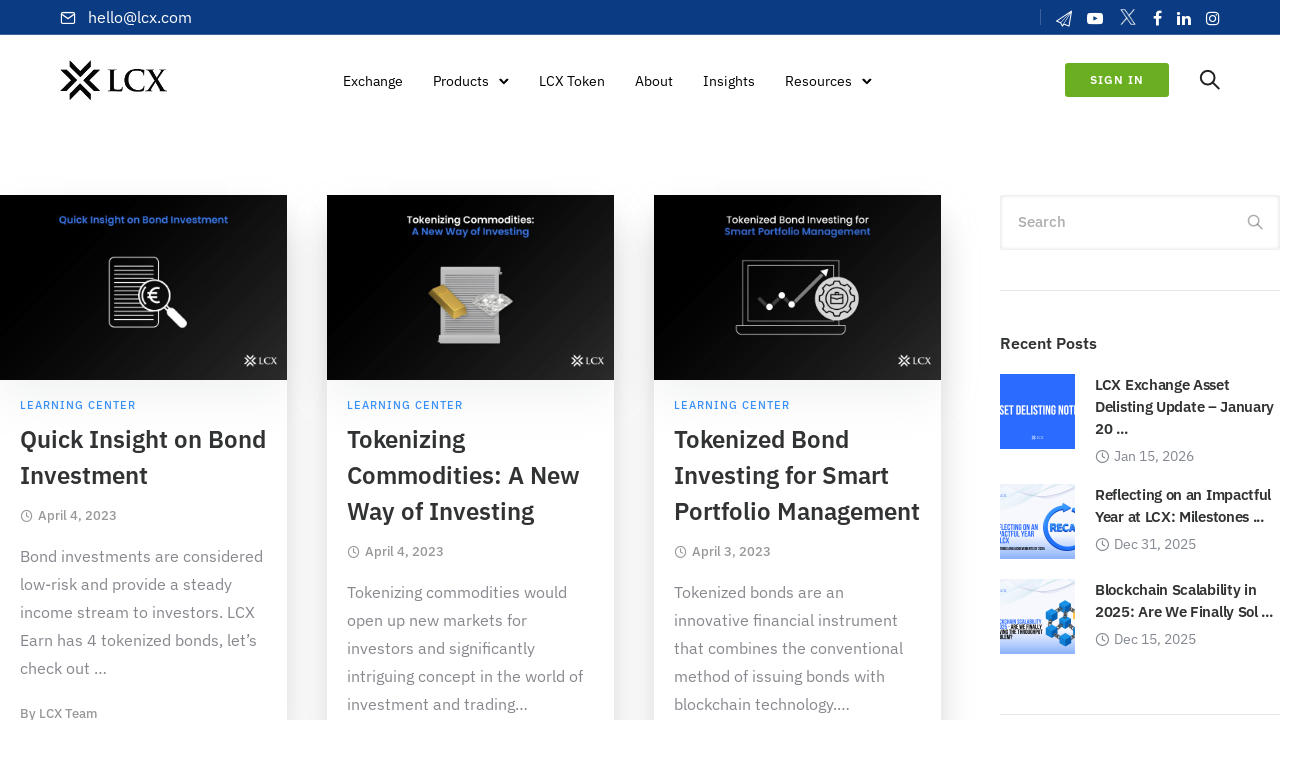

--- FILE ---
content_type: text/html; charset=UTF-8
request_url: https://www.lcx.com/category/learning-center/page/11/
body_size: 35415
content:
<!doctype html> 
<html class="no-js" lang="en-US"> 
<head>
<meta charset="utf-8">
<link rel="preload" href="https://www.lcx.com/wp-content/cache/fvm/min/1768205416-cssca09b38bbc39b1fbed2ca509aa6f97558391c46b37263419499fc0ce57682.css" as="style" media="all" /> 
<link rel="preload" href="https://www.lcx.com/wp-content/cache/fvm/min/1768205416-css07887fcc24881b017a05ae01775ac6e67aa6e03b7f976cf8ba07a14f2ba61.css" as="style" media="all" /> 
<link rel="preload" href="https://www.lcx.com/wp-content/cache/fvm/min/1768205416-cssb27398f74646a26c700652aaa1a18587d1d0f509aa892528bc3a44f5bdc4f.css" as="style" media="all" /> 
<link rel="preload" href="https://www.lcx.com/wp-content/cache/fvm/min/1768205416-cssa46cef09a35e6bc623df2a1fe428c3e166279c0378697e21871dac166b7af.css" as="style" media="all" /> 
<link rel="preload" href="https://www.lcx.com/wp-content/cache/fvm/min/1768205416-css91e4f9dd1b1dea8abf3c796cd6310ff6f2e4a49e307c53cc3ba29340cb1b9.css" as="style" media="all" /> 
<link rel="preload" href="https://www.lcx.com/wp-content/cache/fvm/min/1768205416-cssb1d9bd90b2df0f4592e6da686af3a803eed0619914d224f8133a8fad7d27f.css" as="style" media="all" /> 
<link rel="preload" href="https://www.lcx.com/wp-content/cache/fvm/min/1768205416-cssb98da10f66f48c862ba2be97cd67b482feacb452226eacc7af2f66f2c9857.css" as="style" media="all" /> 
<link rel="preload" href="https://www.lcx.com/wp-content/cache/fvm/min/1768205416-css60943261ea14e43707104433b0088260257c102032684e4a80399a219ff9a.css" as="style" media="all" /> 
<link rel="preload" href="https://www.lcx.com/wp-content/cache/fvm/min/1768205416-css3b9a5be3f3cc90b727d646a628d1a40079bca69dfad969763101d895e0fdb.css" as="style" media="all" /> 
<link rel="preload" href="https://www.lcx.com/wp-content/cache/fvm/min/1768205416-css1ed704e2193064353b9a95d74e4ee23dbc773c23635b52188168bedf28216.css" as="style" media="all" /> 
<link rel="preload" href="https://www.lcx.com/wp-content/cache/fvm/min/1768205416-cssd6ba2b076a0054a14528d730c20833421d5c265b931b80745948ae249dcb9.css" as="style" media="all" /> 
<link rel="preload" href="https://www.lcx.com/wp-content/cache/fvm/min/1768205416-cssc8d1eaa65021b49bc4925f3a832759313bcf98fcf4a49140f33df44c01e90.css" as="style" media="all" />
<script data-cfasync="false">if(navigator.userAgent.match(/MSIE|Internet Explorer/i)||navigator.userAgent.match(/Trident\/7\..*?rv:11/i)){var href=document.location.href;if(!href.match(/[?&]iebrowser/)){if(href.indexOf("?")==-1){if(href.indexOf("#")==-1){document.location.href=href+"?iebrowser=1"}else{document.location.href=href.replace("#","?iebrowser=1#")}}else{if(href.indexOf("#")==-1){document.location.href=href+"&iebrowser=1"}else{document.location.href=href.replace("#","&iebrowser=1#")}}}}</script>
<script data-cfasync="false">class FVMLoader{constructor(e){this.triggerEvents=e,this.eventOptions={passive:!0},this.userEventListener=this.triggerListener.bind(this),this.delayedScripts={normal:[],async:[],defer:[]},this.allJQueries=[]}_addUserInteractionListener(e){this.triggerEvents.forEach(t=>window.addEventListener(t,e.userEventListener,e.eventOptions))}_removeUserInteractionListener(e){this.triggerEvents.forEach(t=>window.removeEventListener(t,e.userEventListener,e.eventOptions))}triggerListener(){this._removeUserInteractionListener(this),"loading"===document.readyState?document.addEventListener("DOMContentLoaded",this._loadEverythingNow.bind(this)):this._loadEverythingNow()}async _loadEverythingNow(){this._runAllDelayedCSS(),this._delayEventListeners(),this._delayJQueryReady(this),this._handleDocumentWrite(),this._registerAllDelayedScripts(),await this._loadScriptsFromList(this.delayedScripts.normal),await this._loadScriptsFromList(this.delayedScripts.defer),await this._loadScriptsFromList(this.delayedScripts.async),await this._triggerDOMContentLoaded(),await this._triggerWindowLoad(),window.dispatchEvent(new Event("wpr-allScriptsLoaded"))}_registerAllDelayedScripts(){document.querySelectorAll("script[type=fvmdelay]").forEach(e=>{e.hasAttribute("src")?e.hasAttribute("async")&&!1!==e.async?this.delayedScripts.async.push(e):e.hasAttribute("defer")&&!1!==e.defer||"module"===e.getAttribute("data-type")?this.delayedScripts.defer.push(e):this.delayedScripts.normal.push(e):this.delayedScripts.normal.push(e)})}_runAllDelayedCSS(){document.querySelectorAll("link[rel=fvmdelay]").forEach(e=>{e.setAttribute("rel","stylesheet")})}async _transformScript(e){return await this._requestAnimFrame(),new Promise(t=>{const n=document.createElement("script");let r;[...e.attributes].forEach(e=>{let t=e.nodeName;"type"!==t&&("data-type"===t&&(t="type",r=e.nodeValue),n.setAttribute(t,e.nodeValue))}),e.hasAttribute("src")?(n.addEventListener("load",t),n.addEventListener("error",t)):(n.text=e.text,t()),e.parentNode.replaceChild(n,e)})}async _loadScriptsFromList(e){const t=e.shift();return t?(await this._transformScript(t),this._loadScriptsFromList(e)):Promise.resolve()}_delayEventListeners(){let e={};function t(t,n){!function(t){function n(n){return e[t].eventsToRewrite.indexOf(n)>=0?"wpr-"+n:n}e[t]||(e[t]={originalFunctions:{add:t.addEventListener,remove:t.removeEventListener},eventsToRewrite:[]},t.addEventListener=function(){arguments[0]=n(arguments[0]),e[t].originalFunctions.add.apply(t,arguments)},t.removeEventListener=function(){arguments[0]=n(arguments[0]),e[t].originalFunctions.remove.apply(t,arguments)})}(t),e[t].eventsToRewrite.push(n)}function n(e,t){let n=e[t];Object.defineProperty(e,t,{get:()=>n||function(){},set(r){e["wpr"+t]=n=r}})}t(document,"DOMContentLoaded"),t(window,"DOMContentLoaded"),t(window,"load"),t(window,"pageshow"),t(document,"readystatechange"),n(document,"onreadystatechange"),n(window,"onload"),n(window,"onpageshow")}_delayJQueryReady(e){let t=window.jQuery;Object.defineProperty(window,"jQuery",{get:()=>t,set(n){if(n&&n.fn&&!e.allJQueries.includes(n)){n.fn.ready=n.fn.init.prototype.ready=function(t){e.domReadyFired?t.bind(document)(n):document.addEventListener("DOMContentLoaded2",()=>t.bind(document)(n))};const t=n.fn.on;n.fn.on=n.fn.init.prototype.on=function(){if(this[0]===window){function e(e){return e.split(" ").map(e=>"load"===e||0===e.indexOf("load.")?"wpr-jquery-load":e).join(" ")}"string"==typeof arguments[0]||arguments[0]instanceof String?arguments[0]=e(arguments[0]):"object"==typeof arguments[0]&&Object.keys(arguments[0]).forEach(t=>{delete Object.assign(arguments[0],{[e(t)]:arguments[0][t]})[t]})}return t.apply(this,arguments),this},e.allJQueries.push(n)}t=n}})}async _triggerDOMContentLoaded(){this.domReadyFired=!0,await this._requestAnimFrame(),document.dispatchEvent(new Event("DOMContentLoaded2")),await this._requestAnimFrame(),window.dispatchEvent(new Event("DOMContentLoaded2")),await this._requestAnimFrame(),document.dispatchEvent(new Event("wpr-readystatechange")),await this._requestAnimFrame(),document.wpronreadystatechange&&document.wpronreadystatechange()}async _triggerWindowLoad(){await this._requestAnimFrame(),window.dispatchEvent(new Event("wpr-load")),await this._requestAnimFrame(),window.wpronload&&window.wpronload(),await this._requestAnimFrame(),this.allJQueries.forEach(e=>e(window).trigger("wpr-jquery-load")),window.dispatchEvent(new Event("wpr-pageshow")),await this._requestAnimFrame(),window.wpronpageshow&&window.wpronpageshow()}_handleDocumentWrite(){const e=new Map;document.write=document.writeln=function(t){const n=document.currentScript,r=document.createRange(),i=n.parentElement;let a=e.get(n);void 0===a&&(a=n.nextSibling,e.set(n,a));const s=document.createDocumentFragment();r.setStart(s,0),s.appendChild(r.createContextualFragment(t)),i.insertBefore(s,a)}}async _requestAnimFrame(){return new Promise(e=>requestAnimationFrame(e))}static run(){const e=new FVMLoader(["keydown","mousemove","touchmove","touchstart","touchend","wheel"]);e._addUserInteractionListener(e)}}FVMLoader.run();</script>
<meta http-equiv="X-UA-Compatible" content="IE=edge,chrome=1" >
<meta name="viewport" content="user-scalable=no, width=device-width, initial-scale=1, maximum-scale=1" />
<meta name="apple-mobile-web-app-capable" content="yes" />
<meta name='robots' content='index, follow, max-image-preview:large, max-snippet:-1, max-video-preview:-1' /><title>Learning Center Archives - Page 11 of 19 - LCX</title>
<meta name="description" content="Explore LCX&#039;s Learning Center for in-depth resources on blockchain, crypto trading, and industry insights. Empower yourself with the knowledge to succeed." />
<link rel="canonical" href="https://www.lcx.com/category/learning-center/page/11/" />
<meta property="og:locale" content="en_US" />
<meta property="og:type" content="article" />
<meta property="og:title" content="Learning Center Archives" />
<meta property="og:description" content="Explore LCX&#039;s Learning Center for in-depth resources on blockchain, crypto trading, and industry insights. Empower yourself with the knowledge to succeed." />
<meta property="og:url" content="https://www.lcx.com/category/learning-center/" />
<meta property="og:site_name" content="LCX" />
<meta property="og:image" content="https://www.lcx.com/wp-content/uploads/20210422_LCX_Next_Generation_Cryptocurrency_Exchange-1.jpg" />
<meta property="og:image:width" content="1920" />
<meta property="og:image:height" content="1080" />
<meta property="og:image:type" content="image/jpeg" />
<meta name="twitter:card" content="summary_large_image" />
<meta name="twitter:site" content="@lcx" />
<script type="application/ld+json" class="yoast-schema-graph">{"@context":"https://schema.org","@graph":[{"@type":"CollectionPage","@id":"https://www.lcx.com/category/learning-center/","url":"https://www.lcx.com/category/learning-center/page/11/","name":"Learning Center Archives - Page 11 of 19 - LCX","isPartOf":{"@id":"https://www.lcx.com/#website"},"primaryImageOfPage":{"@id":"https://www.lcx.com/category/learning-center/page/11/#primaryimage"},"image":{"@id":"https://www.lcx.com/category/learning-center/page/11/#primaryimage"},"thumbnailUrl":"https://www.lcx.com/wp-content/uploads/20230404-Quick-Insight-on-Bond-Investment.jpg","description":"Explore LCX's Learning Center for in-depth resources on blockchain, crypto trading, and industry insights. Empower yourself with the knowledge to succeed.","breadcrumb":{"@id":"https://www.lcx.com/category/learning-center/page/11/#breadcrumb"},"inLanguage":"en-US"},{"@type":"ImageObject","inLanguage":"en-US","@id":"https://www.lcx.com/category/learning-center/page/11/#primaryimage","url":"https://www.lcx.com/wp-content/uploads/20230404-Quick-Insight-on-Bond-Investment.jpg","contentUrl":"https://www.lcx.com/wp-content/uploads/20230404-Quick-Insight-on-Bond-Investment.jpg","width":1440,"height":900,"caption":"Quick Insight on Bond Investment"},{"@type":"BreadcrumbList","@id":"https://www.lcx.com/category/learning-center/page/11/#breadcrumb","itemListElement":[{"@type":"ListItem","position":1,"name":"Home","item":"https://www.lcx.com/"},{"@type":"ListItem","position":2,"name":"Learning Center"}]},{"@type":"WebSite","@id":"https://www.lcx.com/#website","url":"https://www.lcx.com/","name":"LCX","description":"Liechtenstein Cryptoassets Exchange","publisher":{"@id":"https://www.lcx.com/#organization"},"potentialAction":[{"@type":"SearchAction","target":{"@type":"EntryPoint","urlTemplate":"https://www.lcx.com/?s={search_term_string}"},"query-input":{"@type":"PropertyValueSpecification","valueRequired":true,"valueName":"search_term_string"}}],"inLanguage":"en-US"},{"@type":"Organization","@id":"https://www.lcx.com/#organization","name":"LCX","alternateName":"LCX.com","url":"https://www.lcx.com/","logo":{"@type":"ImageObject","inLanguage":"en-US","@id":"https://www.lcx.com/#/schema/logo/image/","url":"https://www.lcx.com/wp-content/uploads/LCX-Exchange-Logo.png","contentUrl":"https://www.lcx.com/wp-content/uploads/LCX-Exchange-Logo.png","width":696,"height":696,"caption":"LCX"},"image":{"@id":"https://www.lcx.com/#/schema/logo/image/"},"sameAs":["https://www.facebook.com/LCX.exchange/","https://x.com/lcx","https://www.instagram.com/lcx.exchange/","https://www.linkedin.com/company/lcx","https://www.youtube.com/channel/UCNj78acRE-ywQPim-wZ8RTQ"],"description":"LCX is Europe's leading regulated crypto exchange.","email":"hello@LCX.com","legalName":"LCX AG","foundingDate":"2018-04-24","leiCode":"529900SN07Z6RTX8R418","numberOfEmployees":{"@type":"QuantitativeValue","minValue":"501","maxValue":"1000"}}]}</script>
<script>
!function(f,b,e,v,n,t,s){if(f.fbq)return;n=f.fbq=function(){n.callMethod?
n.callMethod.apply(n,arguments):n.queue.push(arguments)};if(!f._fbq)f._fbq=n;
n.push=n;n.loaded=!0;n.version='2.0';n.queue=[];t=b.createElement(e);t.async=!0;
t.src=v;s=b.getElementsByTagName(e)[0];s.parentNode.insertBefore(t,s)}(window,
document,'script','https://connect.facebook.net/en_US/fbevents.js' );
fbq( 'init', '1201264931221359' );	</script>
<link rel="prev" href="https://www.lcx.com/category/learning-center/page/10/" /> 
<link rel="next" href="https://www.lcx.com/category/learning-center/page/12/" /> 
<style id='wp-img-auto-sizes-contain-inline-css' type='text/css' media="all">img:is([sizes=auto i],[sizes^="auto," i]){contain-intrinsic-size:3000px 1500px}</style> 
<style id='wp-block-library-inline-css' type='text/css' media="all">:root{--wp-block-synced-color:#7a00df;--wp-block-synced-color--rgb:122,0,223;--wp-bound-block-color:var(--wp-block-synced-color);--wp-editor-canvas-background:#ddd;--wp-admin-theme-color:#007cba;--wp-admin-theme-color--rgb:0,124,186;--wp-admin-theme-color-darker-10:#006ba1;--wp-admin-theme-color-darker-10--rgb:0,107,160.5;--wp-admin-theme-color-darker-20:#005a87;--wp-admin-theme-color-darker-20--rgb:0,90,135;--wp-admin-border-width-focus:2px}@media (min-resolution:192dpi){:root{--wp-admin-border-width-focus:1.5px}}.wp-element-button{cursor:pointer}:root .has-very-light-gray-background-color{background-color:#eee}:root .has-very-dark-gray-background-color{background-color:#313131}:root .has-very-light-gray-color{color:#eee}:root .has-very-dark-gray-color{color:#313131}:root .has-vivid-green-cyan-to-vivid-cyan-blue-gradient-background{background:linear-gradient(135deg,#00d084,#0693e3)}:root .has-purple-crush-gradient-background{background:linear-gradient(135deg,#34e2e4,#4721fb 50%,#ab1dfe)}:root .has-hazy-dawn-gradient-background{background:linear-gradient(135deg,#faaca8,#dad0ec)}:root .has-subdued-olive-gradient-background{background:linear-gradient(135deg,#fafae1,#67a671)}:root .has-atomic-cream-gradient-background{background:linear-gradient(135deg,#fdd79a,#004a59)}:root .has-nightshade-gradient-background{background:linear-gradient(135deg,#330968,#31cdcf)}:root .has-midnight-gradient-background{background:linear-gradient(135deg,#020381,#2874fc)}:root{--wp--preset--font-size--normal:16px;--wp--preset--font-size--huge:42px}.has-regular-font-size{font-size:1em}.has-larger-font-size{font-size:2.625em}.has-normal-font-size{font-size:var(--wp--preset--font-size--normal)}.has-huge-font-size{font-size:var(--wp--preset--font-size--huge)}.has-text-align-center{text-align:center}.has-text-align-left{text-align:left}.has-text-align-right{text-align:right}.has-fit-text{white-space:nowrap!important}#end-resizable-editor-section{display:none}.aligncenter{clear:both}.items-justified-left{justify-content:flex-start}.items-justified-center{justify-content:center}.items-justified-right{justify-content:flex-end}.items-justified-space-between{justify-content:space-between}.screen-reader-text{border:0;clip-path:inset(50%);height:1px;margin:-1px;overflow:hidden;padding:0;position:absolute;width:1px;word-wrap:normal!important}.screen-reader-text:focus{background-color:#ddd;clip-path:none;color:#444;display:block;font-size:1em;height:auto;left:5px;line-height:normal;padding:15px 23px 14px;text-decoration:none;top:5px;width:auto;z-index:100000}html :where(.has-border-color){border-style:solid}html :where([style*=border-top-color]){border-top-style:solid}html :where([style*=border-right-color]){border-right-style:solid}html :where([style*=border-bottom-color]){border-bottom-style:solid}html :where([style*=border-left-color]){border-left-style:solid}html :where([style*=border-width]){border-style:solid}html :where([style*=border-top-width]){border-top-style:solid}html :where([style*=border-right-width]){border-right-style:solid}html :where([style*=border-bottom-width]){border-bottom-style:solid}html :where([style*=border-left-width]){border-left-style:solid}html :where(img[class*=wp-image-]){height:auto;max-width:100%}:where(figure){margin:0 0 1em}html :where(.is-position-sticky){--wp-admin--admin-bar--position-offset:var(--wp-admin--admin-bar--height,0px)}@media screen and (max-width:600px){html :where(.is-position-sticky){--wp-admin--admin-bar--position-offset:0px}}</style>
<style id='global-styles-inline-css' type='text/css' media="all">:root{--wp--preset--aspect-ratio--square:1;--wp--preset--aspect-ratio--4-3:4/3;--wp--preset--aspect-ratio--3-4:3/4;--wp--preset--aspect-ratio--3-2:3/2;--wp--preset--aspect-ratio--2-3:2/3;--wp--preset--aspect-ratio--16-9:16/9;--wp--preset--aspect-ratio--9-16:9/16;--wp--preset--color--black:#000000;--wp--preset--color--cyan-bluish-gray:#abb8c3;--wp--preset--color--white:#ffffff;--wp--preset--color--pale-pink:#f78da7;--wp--preset--color--vivid-red:#cf2e2e;--wp--preset--color--luminous-vivid-orange:#ff6900;--wp--preset--color--luminous-vivid-amber:#fcb900;--wp--preset--color--light-green-cyan:#7bdcb5;--wp--preset--color--vivid-green-cyan:#00d084;--wp--preset--color--pale-cyan-blue:#8ed1fc;--wp--preset--color--vivid-cyan-blue:#0693e3;--wp--preset--color--vivid-purple:#9b51e0;--wp--preset--gradient--vivid-cyan-blue-to-vivid-purple:linear-gradient(135deg,rgb(6,147,227) 0%,rgb(155,81,224) 100%);--wp--preset--gradient--light-green-cyan-to-vivid-green-cyan:linear-gradient(135deg,rgb(122,220,180) 0%,rgb(0,208,130) 100%);--wp--preset--gradient--luminous-vivid-amber-to-luminous-vivid-orange:linear-gradient(135deg,rgb(252,185,0) 0%,rgb(255,105,0) 100%);--wp--preset--gradient--luminous-vivid-orange-to-vivid-red:linear-gradient(135deg,rgb(255,105,0) 0%,rgb(207,46,46) 100%);--wp--preset--gradient--very-light-gray-to-cyan-bluish-gray:linear-gradient(135deg,rgb(238,238,238) 0%,rgb(169,184,195) 100%);--wp--preset--gradient--cool-to-warm-spectrum:linear-gradient(135deg,rgb(74,234,220) 0%,rgb(151,120,209) 20%,rgb(207,42,186) 40%,rgb(238,44,130) 60%,rgb(251,105,98) 80%,rgb(254,248,76) 100%);--wp--preset--gradient--blush-light-purple:linear-gradient(135deg,rgb(255,206,236) 0%,rgb(152,150,240) 100%);--wp--preset--gradient--blush-bordeaux:linear-gradient(135deg,rgb(254,205,165) 0%,rgb(254,45,45) 50%,rgb(107,0,62) 100%);--wp--preset--gradient--luminous-dusk:linear-gradient(135deg,rgb(255,203,112) 0%,rgb(199,81,192) 50%,rgb(65,88,208) 100%);--wp--preset--gradient--pale-ocean:linear-gradient(135deg,rgb(255,245,203) 0%,rgb(182,227,212) 50%,rgb(51,167,181) 100%);--wp--preset--gradient--electric-grass:linear-gradient(135deg,rgb(202,248,128) 0%,rgb(113,206,126) 100%);--wp--preset--gradient--midnight:linear-gradient(135deg,rgb(2,3,129) 0%,rgb(40,116,252) 100%);--wp--preset--font-size--small:13px;--wp--preset--font-size--medium:20px;--wp--preset--font-size--large:36px;--wp--preset--font-size--x-large:42px;--wp--preset--spacing--20:0.44rem;--wp--preset--spacing--30:0.67rem;--wp--preset--spacing--40:1rem;--wp--preset--spacing--50:1.5rem;--wp--preset--spacing--60:2.25rem;--wp--preset--spacing--70:3.38rem;--wp--preset--spacing--80:5.06rem;--wp--preset--shadow--natural:6px 6px 9px rgba(0, 0, 0, 0.2);--wp--preset--shadow--deep:12px 12px 50px rgba(0, 0, 0, 0.4);--wp--preset--shadow--sharp:6px 6px 0px rgba(0, 0, 0, 0.2);--wp--preset--shadow--outlined:6px 6px 0px -3px rgb(255, 255, 255), 6px 6px rgb(0, 0, 0);--wp--preset--shadow--crisp:6px 6px 0px rgb(0, 0, 0)}:where(.is-layout-flex){gap:.5em}:where(.is-layout-grid){gap:.5em}body .is-layout-flex{display:flex}.is-layout-flex{flex-wrap:wrap;align-items:center}.is-layout-flex>:is(*,div){margin:0}body .is-layout-grid{display:grid}.is-layout-grid>:is(*,div){margin:0}:where(.wp-block-columns.is-layout-flex){gap:2em}:where(.wp-block-columns.is-layout-grid){gap:2em}:where(.wp-block-post-template.is-layout-flex){gap:1.25em}:where(.wp-block-post-template.is-layout-grid){gap:1.25em}.has-black-color{color:var(--wp--preset--color--black)!important}.has-cyan-bluish-gray-color{color:var(--wp--preset--color--cyan-bluish-gray)!important}.has-white-color{color:var(--wp--preset--color--white)!important}.has-pale-pink-color{color:var(--wp--preset--color--pale-pink)!important}.has-vivid-red-color{color:var(--wp--preset--color--vivid-red)!important}.has-luminous-vivid-orange-color{color:var(--wp--preset--color--luminous-vivid-orange)!important}.has-luminous-vivid-amber-color{color:var(--wp--preset--color--luminous-vivid-amber)!important}.has-light-green-cyan-color{color:var(--wp--preset--color--light-green-cyan)!important}.has-vivid-green-cyan-color{color:var(--wp--preset--color--vivid-green-cyan)!important}.has-pale-cyan-blue-color{color:var(--wp--preset--color--pale-cyan-blue)!important}.has-vivid-cyan-blue-color{color:var(--wp--preset--color--vivid-cyan-blue)!important}.has-vivid-purple-color{color:var(--wp--preset--color--vivid-purple)!important}.has-black-background-color{background-color:var(--wp--preset--color--black)!important}.has-cyan-bluish-gray-background-color{background-color:var(--wp--preset--color--cyan-bluish-gray)!important}.has-white-background-color{background-color:var(--wp--preset--color--white)!important}.has-pale-pink-background-color{background-color:var(--wp--preset--color--pale-pink)!important}.has-vivid-red-background-color{background-color:var(--wp--preset--color--vivid-red)!important}.has-luminous-vivid-orange-background-color{background-color:var(--wp--preset--color--luminous-vivid-orange)!important}.has-luminous-vivid-amber-background-color{background-color:var(--wp--preset--color--luminous-vivid-amber)!important}.has-light-green-cyan-background-color{background-color:var(--wp--preset--color--light-green-cyan)!important}.has-vivid-green-cyan-background-color{background-color:var(--wp--preset--color--vivid-green-cyan)!important}.has-pale-cyan-blue-background-color{background-color:var(--wp--preset--color--pale-cyan-blue)!important}.has-vivid-cyan-blue-background-color{background-color:var(--wp--preset--color--vivid-cyan-blue)!important}.has-vivid-purple-background-color{background-color:var(--wp--preset--color--vivid-purple)!important}.has-black-border-color{border-color:var(--wp--preset--color--black)!important}.has-cyan-bluish-gray-border-color{border-color:var(--wp--preset--color--cyan-bluish-gray)!important}.has-white-border-color{border-color:var(--wp--preset--color--white)!important}.has-pale-pink-border-color{border-color:var(--wp--preset--color--pale-pink)!important}.has-vivid-red-border-color{border-color:var(--wp--preset--color--vivid-red)!important}.has-luminous-vivid-orange-border-color{border-color:var(--wp--preset--color--luminous-vivid-orange)!important}.has-luminous-vivid-amber-border-color{border-color:var(--wp--preset--color--luminous-vivid-amber)!important}.has-light-green-cyan-border-color{border-color:var(--wp--preset--color--light-green-cyan)!important}.has-vivid-green-cyan-border-color{border-color:var(--wp--preset--color--vivid-green-cyan)!important}.has-pale-cyan-blue-border-color{border-color:var(--wp--preset--color--pale-cyan-blue)!important}.has-vivid-cyan-blue-border-color{border-color:var(--wp--preset--color--vivid-cyan-blue)!important}.has-vivid-purple-border-color{border-color:var(--wp--preset--color--vivid-purple)!important}.has-vivid-cyan-blue-to-vivid-purple-gradient-background{background:var(--wp--preset--gradient--vivid-cyan-blue-to-vivid-purple)!important}.has-light-green-cyan-to-vivid-green-cyan-gradient-background{background:var(--wp--preset--gradient--light-green-cyan-to-vivid-green-cyan)!important}.has-luminous-vivid-amber-to-luminous-vivid-orange-gradient-background{background:var(--wp--preset--gradient--luminous-vivid-amber-to-luminous-vivid-orange)!important}.has-luminous-vivid-orange-to-vivid-red-gradient-background{background:var(--wp--preset--gradient--luminous-vivid-orange-to-vivid-red)!important}.has-very-light-gray-to-cyan-bluish-gray-gradient-background{background:var(--wp--preset--gradient--very-light-gray-to-cyan-bluish-gray)!important}.has-cool-to-warm-spectrum-gradient-background{background:var(--wp--preset--gradient--cool-to-warm-spectrum)!important}.has-blush-light-purple-gradient-background{background:var(--wp--preset--gradient--blush-light-purple)!important}.has-blush-bordeaux-gradient-background{background:var(--wp--preset--gradient--blush-bordeaux)!important}.has-luminous-dusk-gradient-background{background:var(--wp--preset--gradient--luminous-dusk)!important}.has-pale-ocean-gradient-background{background:var(--wp--preset--gradient--pale-ocean)!important}.has-electric-grass-gradient-background{background:var(--wp--preset--gradient--electric-grass)!important}.has-midnight-gradient-background{background:var(--wp--preset--gradient--midnight)!important}.has-small-font-size{font-size:var(--wp--preset--font-size--small)!important}.has-medium-font-size{font-size:var(--wp--preset--font-size--medium)!important}.has-large-font-size{font-size:var(--wp--preset--font-size--large)!important}.has-x-large-font-size{font-size:var(--wp--preset--font-size--x-large)!important}</style> 
<style id='classic-theme-styles-inline-css' type='text/css' media="all">/*! This file is auto-generated */ .wp-block-button__link{color:#fff;background-color:#32373c;border-radius:9999px;box-shadow:none;text-decoration:none;padding:calc(.667em + 2px) calc(1.333em + 2px);font-size:1.125em}.wp-block-file__button{background:#32373c;color:#fff;text-decoration:none}</style> 
<link rel='stylesheet' id='be-grid-portfolio-css' href='https://www.lcx.com/wp-content/cache/fvm/min/1768205416-cssca09b38bbc39b1fbed2ca509aa6f97558391c46b37263419499fc0ce57682.css' type='text/css' media='all' /> 
<link rel='stylesheet' id='tatsu-main-css' href='https://www.lcx.com/wp-content/cache/fvm/min/1768205416-css07887fcc24881b017a05ae01775ac6e67aa6e03b7f976cf8ba07a14f2ba61.css' type='text/css' media='all' /> 
<link rel='stylesheet' id='exponent-modules-css' href='https://www.lcx.com/wp-content/cache/fvm/min/1768205416-cssb27398f74646a26c700652aaa1a18587d1d0f509aa892528bc3a44f5bdc4f.css' type='text/css' media='all' /> 
<link rel='stylesheet' id='typehub-css' href='https://www.lcx.com/wp-content/cache/fvm/min/1768205416-cssa46cef09a35e6bc623df2a1fe428c3e166279c0378697e21871dac166b7af.css' type='text/css' media='all' /> 
<link rel='stylesheet' id='typehub-google-fonts-css' href='https://www.lcx.com/wp-content/cache/fvm/min/1768205416-css91e4f9dd1b1dea8abf3c796cd6310ff6f2e4a49e307c53cc3ba29340cb1b9.css' type='text/css' media='all' /> 
<link rel='stylesheet' id='tatsu_icons-css' href='https://www.lcx.com/wp-content/cache/fvm/min/1768205416-cssb1d9bd90b2df0f4592e6da686af3a803eed0619914d224f8133a8fad7d27f.css' type='text/css' media='all' /> 
<link rel='stylesheet' id='vloops-wp-plugin-css' href='https://www.lcx.com/wp-content/cache/fvm/min/1768205416-cssb98da10f66f48c862ba2be97cd67b482feacb452226eacc7af2f66f2c9857.css' type='text/css' media='all' /> 
<link rel='stylesheet' id='exponent-core-icons-css' href='https://www.lcx.com/wp-content/cache/fvm/min/1768205416-css60943261ea14e43707104433b0088260257c102032684e4a80399a219ff9a.css' type='text/css' media='all' /> 
<link rel='stylesheet' id='exponent-vendor-css' href='https://www.lcx.com/wp-content/cache/fvm/min/1768205416-css3b9a5be3f3cc90b727d646a628d1a40079bca69dfad969763101d895e0fdb.css' type='text/css' media='all' /> 
<link rel='stylesheet' id='exponent-main-css-css' href='https://www.lcx.com/wp-content/cache/fvm/min/1768205416-css1ed704e2193064353b9a95d74e4ee23dbc773c23635b52188168bedf28216.css' type='text/css' media='all' /> 
<link rel='stylesheet' id='exponent-style-css-css' href='https://www.lcx.com/wp-content/cache/fvm/min/1768205416-cssd6ba2b076a0054a14528d730c20833421d5c265b931b80745948ae249dcb9.css' type='text/css' media='all' /> 
<script src="https://www.lcx.com/wp-includes/js/jquery/jquery.min.js" id="jquery-core-js"></script>
<script src="https://www.lcx.com/wp-includes/js/jquery/jquery-migrate.min.js" id="jquery-migrate-js"></script>
<script src="https://www.lcx.com/wp-content/plugins/tatsu/includes/typehub/public/js/webfont.min.js" id="webfontloader-js"></script>
<script src="https://www.lcx.com/wp-content/themes/exponent/js/vendor/modernizr.js" id="modernizr-js"></script>
<script src="https://www.googletagmanager.com/gtag/js?id=GT-WFMZ6V62" id="google_gtagjs-js" async></script>
<script id="google_gtagjs-js-after">
/* <![CDATA[ */
window.dataLayer = window.dataLayer || [];function gtag(){dataLayer.push(arguments);}
gtag("set","linker",{"domains":["www.lcx.com"]});
gtag("js", new Date());
gtag("set", "developer_id.dZTNiMT", true);
gtag("config", "GT-WFMZ6V62");
window._googlesitekit = window._googlesitekit || {}; window._googlesitekit.throttledEvents = []; window._googlesitekit.gtagEvent = (name, data) => { var key = JSON.stringify( { name, data } ); if ( !! window._googlesitekit.throttledEvents[ key ] ) { return; } window._googlesitekit.throttledEvents[ key ] = true; setTimeout( () => { delete window._googlesitekit.throttledEvents[ key ]; }, 5 ); gtag( "event", name, { ...data, event_source: "site-kit" } ); }; 
//# sourceURL=google_gtagjs-js-after
/* ]]> */
</script>
<script>(function(w,d,s,l,i){w[l]=w[l]||[];w[l].push({'gtm.start':
new Date().getTime(),event:'gtm.js'});var f=d.getElementsByTagName(s)[0],
j=d.createElement(s),dl=l!='dataLayer'?'&l='+l:'';j.async=true;j.src=
'https://www.googletagmanager.com/gtm.js?id='+i+dl;f.parentNode.insertBefore(j,f);
})(window,document,'script','dataLayer','GTM-NWDMW3G7');</script>
<script class="hsq-set-content-id" data-content-id="listing-page">
var _hsq = _hsq || [];
_hsq.push(["setContentType", "listing-page"]);
</script>
<style id="be-dynamic-css" type="text/css" media="all">.exponent-menu li a:hover,.exponent-menu li.current-menu-item>a,.exponent-mobile-menu li a:hover,.exponent-mobile-menu li.current-menu-item>a,.exponent-menu>ul>li:hover>a,.exponent-menu .exponent-sub-menu>li:hover>a{color:rgba(11,59,130,1)}.exponent-menu>ul>li:hover>.exponent-sub-menu-indicator svg polyline,.exponent-menu .exponent-sub-menu>li:hover svg polyline{stroke:rgba(11,59,130,1)}blockquote{border-left:4px solid rgba(11,59,130,1)}a{color:rgba(11,59,130,1)}.flickity-page-dots .dot.is-selected{background:rgba(11,59,130,1)}.exp-form-border{background-color:rgba(11,59,130,1)}.exp-form-border-with-underline .exp-form-field-active .exp-form-field-label{color:rgba(11,59,130,1)}.exp-form-rounded input:not([type="submit"]):focus,.exp-form-rounded textarea:focus,.exp-form-rounded select:focus{border-color:rgba(11,59,130,1)}.exp-form-pill input:not([type="submit"]):focus,.exp-form-pill textarea:focus,.exp-form-pill select:focus{border-color:rgba(11,59,130,1)}.exp-form-pill input:not([type="submit"]),.exp-form-pill textarea,.exp-form-pill select,.exp-form-rounded input,.exp-form-rounded textarea,.exp-form-rounded select{background-color:rgba(238,238,238,1)}input[type="submit"]{color:#fff;background:rgba(11,59,130,1)}.exp-post-categories-normal a:hover,.exp-post-title a:hover,.exp-post-author .exp-post-author-name:hover{color:rgba(11,59,130,1)}.pages_list a{background:rgba(49,50,51,1);color:#fff}.pages_list a:hover{background:rgba(11,59,130,1);color:#fff}.exp-categories-post-count{color:rgba(11,59,130,1)}.exp-archive-post-count{color:rgba(11,59,130,1)}.widget_calendar tbody a{color:rgba(11,59,130,1)}.exp-read-more.exp-read-more-underlined::after{background:rgba(11,59,130,1)}.exp-posts-nav{padding-top:20px;padding-bottom:20px}.exp-home-grid-icon{color:rgba(49,50,51,1)}.exp-read-more-underlined{color:rgba(49,50,51,1)}.exp-read-more-underlined::before{color:rgba(49,50,51,1)}.exp-read-more-underlined:hover{color:rgba(11,59,130,1)}.exp-read-more-underlined:hover::after{color:rgba(11,59,130,1)}.menu-item.current-menu-item>a{color:rgba(11,59,130,1)}.exp-breadcrumbs a:hover,.widget a:hover{color:rgba(11,59,130,1)}.widget .tag-cloud-link:hover{background:rgba(11,59,130,1)}.exp-post-single-footer-author{background:#fff}.exp-pagination .page-numbers:not(.current):hover{background:rgba(238,238,238,1)}.exp-post-single-footer-tags .exp-term:hover,.exp-pagination .current{color:#fff;background:rgba(11,59,130,1)}.exp-pagination .current{border-color:rgba(11,59,130,1);box-shadow:0 7px 14px -6px rgba(11,59,130,1)}.exp-pagination a:hover{color:rgba(11,59,130,1)}#cancel-comment-reply-link:hover,.exp-comment-reply:hover{color:rgba(11,59,130,1)}.exp-archive-post-count,.exp-categories-post-count{background:rgba(238,238,238,1)}.exp-archive-widget-link:hover a{color:rgba(11,59,130,1)}.exp-archive-widget-link:hover .exp-archive-post-count{background:rgba(11,59,130,1);color:#fff}.exp-categories-widget-link:hover>a{color:rgba(11,59,130,1)}.exp-categories-widget-link:hover>.exp-categories-post-count{color:#fff;background:rgba(11,59,130,1)}.widget_calendar tbody a{background:rgba(238,238,238,1)}#wp-calendar caption{color:rgba(49,50,51,1)}.widget_calendar tbody a:hover{color:#fff;background:rgba(11,59,130,1)}.tagcloud .tag-cloud-link{background:rgba(238,238,238,1)}.tagcloud .tag-cloud-link:hover{color:#fff;background:rgba(11,59,130,1)}.accordion-head:hover{color:rgba(11,59,130,1)}.exp-subscribe-loader-inner{border-color:rgba(238,238,238,1);border-left-color:rgba(11,59,130,1)}#be-themes-page-loader .style-spin{border:7px solid rgba(11,59,130,.3);border-top-color:rgba(11,59,130,1)}#be-themes-page-loader .style-ring div{border:6px solid rgba(11,59,130,.6);border-color:rgba(11,59,130,.6) transparent transparent transparent}#be-themes-page-loader .style-ellipsis div{background:rgba(11,59,130,1)}#be-themes-page-loader .style-ripple div{border:4px solid rgba(11,59,130,1)}#be-themes-back-to-top{background:rgba(11,59,130,1);color:#fff}body{background:#fff}.exp-entry-header{background:#f5f6fa url(https://web.lcx.com/wp-content/uploads/2019/05/LCX-visual-hd.jpg) center top/cover scroll;color:#fcfcfc;padding-top:120px;padding-bottom:120px}.exp-entry-header .exp-post-entry-title{color:#fcfcfc}.exp-breadcrumbs{color:1}.search:focus~.exp-searchform-icon,.exp-form-field-active .exp-searchform-icon{color:rgba(11,59,130,1)}.woocommerce-orders-table a:hover{color:rgba(11,59,130,1)}.woocommerce-table--order-downloads td a:hover{color:rgba(11,59,130,1)}.exp-quick-view{background:rgba(11,59,130,1);color:#fff}.exp-wc-price-cart-wrap .exp-add-to-cart{color:rgba(11,59,130,1)}.exp-wc-meta-value a:hover{color:rgba(11,59,130,1)}.single_add_to_cart_button{color:#fff;background:rgba(11,59,130,1)}.single_add_to_cart_button:hover{color:rgba(11,59,130,1);background:#fff;border:1px solid rgba(11,59,130,1)}.wc-tabs .active{color:rgba(11,59,130,1);border-bottom:2px solid rgba(11,59,130,1)}.exp-product-categories a:hover{color:rgba(11,59,130,1)}.products .exp-product-title a:hover{color:rgba(11,59,130,1)}.exp-add-to-wishlist-icon:hover,.exp-already-in-wishlist{color:rgba(11,59,130,1)}.products .exp-already-in-wishlist-icon{color:rgba(11,59,130,1)}.exp-wc-product-info-inner .exp-add-to-wishlist:hover{color:rgba(11,59,130,1)}.exp-wc-add-to-cart-icon:hover{color:rgba(11,59,130,1)}.exp-wc-quickview .product_title:hover{color:rgba(11,59,130,1)}.woocommerce-mini-cart__buttons a{color:#fff;background:rgba(11,59,130,1)}.woocommerce-mini-cart__buttons a:hover{color:rgba(11,59,130,1);background:#fff;border-color:rgba(11,59,130,1)}.woocommerce-mini-cart__buttons .checkout{color:rgba(11,59,130,1);background:#fff}.woocommerce-mini-cart__buttons .checkout:hover{color:#fff;background:rgba(11,59,130,1)}.exp-wc-cart-product-title:hover{color:rgba(11,59,130,1)}.grouped_form a:hover{color:rgba(11,59,130,1)}.product-categories .cat-item a:hover{color:rgba(11,59,130,1)}.product-categories .cat-item a:hover+.count>.exp-categories-post-count{background:rgba(11,59,130,1);color:#fff}.widget .price_slider{background:rgba(238,238,238,1)}.ui-slider-handle,.ui-slider-range{border-color:rgba(11,59,130,1)}.price_slider_amount button{background:rgba(11,59,130,1)}.woocommerce-widget-layered-nav-list__item .count{color:rgba(11,59,130,1)}.woocommerce-widget-layered-nav-list__item .count{background:rgba(238,238,238,1)}.woocommerce-widget-layered-nav-list__item>a:hover{color:rgba(11,59,130,1)}.woocommerce-widget-layered-nav-list__item>a:hover+.count{background:rgba(11,59,130,1);color:#fff}.widget_layered_nav_filters .chosen{color:#fff;background:rgba(11,59,130,1)}.woocommerce-cart-form__contents .product-name a:hover,.wishlist_table .product-name a:hover{color:rgba(11,59,130,1)}.coupon button{color:#fff;background:rgba(11,59,130,1)}button[name="calc_shipping"]{color:#fff;background:rgba(11,59,130,1)}.cart_totals .checkout-button{color:#fff;background:rgba(11,59,130,1)}.woocommerce-form-coupon button[name="apply_coupon"]{color:#fff;background:rgba(11,59,130,1)}.woocommerce-shipping-fields input:focus,.woocommerce-billing-fields input:focus,.woocommerce-form-login input:focus,.woocommerce-form-register input:focus,.woocommerce-form-coupon input:focus,.woocommerce-address-fields input:focus,.woocommerce-EditAccountForm input:focus{border-color:rgba(11,59,130,1)}.woocommerce-additional-fields textarea:focus{border-color:rgba(11,59,130,1)}button[name="woocommerce_checkout_place_order"]{color:#fff;background:rgba(11,59,130,1)}.woocommerce-table--order-details .product-name a:hover{color:rgba(11,59,130,1)}.woocommerce-MyAccount-navigation-link:hover{color:rgba(11,59,130,1)}.woocommerce-orders-table .woocommerce-orders-table__cell-order-number a{color:rgba(11,59,130,1)}.woocommerce-account .woocommerce-Address-title a{color:rgba(11,59,130,1)}.woocommerce-review__verified.verified{background:rgba(238,238,238,1)}.woocommerce-form-login button[name="login"],.woocommerce-form-register button[name="register"]{color:#fff;background:rgba(11,59,130,1)}.woocommerce-address-fields button[name="save_address"],.woocommerce-EditAccountForm button[name="save_account_details"]{color:#fff;background:rgba(11,59,130,1)}.woocommerce-form-coupon-toggle .showcoupon,.woocommerce-form-login-toggle .showlogin,.lost_password a,.exp-wc-product-share-icons .custom-share-button,.yith-wcwl-share a{color:rgba(49,50,51,1)}.exponent-cart-count{background:rgba(11,59,130,1);color:#fff}.be-portfolio-details .mediumbtn{background:rgba(11,59,130,1);color:#fff}.home-grid-icon:hover span{background:rgba(11,59,130,1)}</style> 
<script>
/* <![CDATA[ */
( function( w, d, s, l, i ) {
w[l] = w[l] || [];
w[l].push( {'gtm.start': new Date().getTime(), event: 'gtm.js'} );
var f = d.getElementsByTagName( s )[0],
j = d.createElement( s ), dl = l != 'dataLayer' ? '&l=' + l : '';
j.async = true;
j.src = 'https://www.googletagmanager.com/gtm.js?id=' + i + dl;
f.parentNode.insertBefore( j, f );
} )( window, document, 'script', 'dataLayer', 'GTM-K8PVP63' );
/* ]]> */
</script>
<style rel="stylesheet" id="typehub-output" media="all">h1,.h1{font-family:"IBM Plex Sans",-apple-system,BlinkMacSystemFont,'Segoe UI',Roboto,Oxygen-Sans,Ubuntu,Cantarell,'Helvetica Neue',sans-serif;font-weight:600;font-style:normal;font-size:26px;text-transform:none;letter-spacing:-.005em;line-height:40px;color:#3E4249}h2,.h2{font-family:"IBM Plex Sans",-apple-system,BlinkMacSystemFont,'Segoe UI',Roboto,Oxygen-Sans,Ubuntu,Cantarell,'Helvetica Neue',sans-serif;font-weight:600;font-style:normal;font-size:20px;text-transform:none;letter-spacing:0;line-height:30px;color:#3E4249}h3,.h3{font-family:"IBM Plex Sans",-apple-system,BlinkMacSystemFont,'Segoe UI',Roboto,Oxygen-Sans,Ubuntu,Cantarell,'Helvetica Neue',sans-serif;font-weight:600;font-style:normal;font-size:16px;text-transform:none;letter-spacing:-.003em;line-height:24px;color:rgba(49,50,51,1)}h4,.h4{font-family:"IBM Plex Sans",-apple-system,BlinkMacSystemFont,'Segoe UI',Roboto,Oxygen-Sans,Ubuntu,Cantarell,'Helvetica Neue',sans-serif;font-weight:600;font-style:normal;font-size:16px;text-transform:none;letter-spacing:0;line-height:24px;color:rgba(49,50,51,1)}h5,.exp-wc-cart-collaterals-inner .cart_totals h2,.woocommerce-billing-fields h3,.exp-wc-cart-title,#ship-to-different-address,.woocommerce-customer-details .woocommerce-column__title,.woocommerce-account.woocommerce-edit-address h3,#order_review_heading,.exp-posts-nav-post-title,.h5{font-family:"IBM Plex Sans",-apple-system,BlinkMacSystemFont,'Segoe UI',Roboto,Oxygen-Sans,Ubuntu,Cantarell,'Helvetica Neue',sans-serif;font-weight:600;font-style:normal;font-size:18px;text-transform:none;letter-spacing:-.01em;line-height:30px;color:rgba(49,50,51,1)}h6,.testimonial-author-role.h6-font,.menu-card-title,.menu-card-item-price,.slider-counts,.woocommerce-mini-cart__total strong,.variations .label,.exp-wc-meta-label,.exp-wc-shop-attribute-label,.cart_totals h2,.woocommerce-orders-table th,.upsells>h2,.related>h2,.woocommerce-table--order-details thead th,.woocommerce-orders-table a,.wc_payment_method label,.woocommerce-checkout-review-order thead th,.wishlist_table th,.exp-wc-product-share-label,.yith-wcwl-share-title,.woocommerce-Reviews #reply-title,.woocommerce-checkout-review-order tfoot .woocommerce-Price-amount,.stock,.woocommerce-table--order-details tfoot .woocommerce-Price-amount,.woocommerce-Address-title a,.wc-tabs,.exp-wc-review-author,a.bbp-forum-title,#bbpress-forums fieldset.bbp-form label,.bbp-topic-title a.bbp-topic-permalink,#bbpress-forums ul.forum-titles li,#bbpress-forums ul.bbp-replies li.bbp-header,.h6{font-family:"IBM Plex Sans",-apple-system,BlinkMacSystemFont,'Segoe UI',Roboto,Oxygen-Sans,Ubuntu,Cantarell,'Helvetica Neue',sans-serif;font-weight:600;font-style:normal;font-size:16px;text-transform:none;letter-spacing:-.01px;line-height:26px;color:rgba(49,50,51,1)}body,.special-heading-wrap .caption-wrap .body-font,.body{font-family:"IBM Plex Sans",-apple-system,BlinkMacSystemFont,'Segoe UI',Roboto,Oxygen-Sans,Ubuntu,Cantarell,'Helvetica Neue',sans-serif;font-weight:400;font-style:normal;font-size:18px;text-transform:none;letter-spacing:0;line-height:30px;color:rgba(51,51,51,1)}.exp-countdown-wrap .countdown-amount{font-family:"IBM Plex Sans",-apple-system,BlinkMacSystemFont,'Segoe UI',Roboto,Oxygen-Sans,Ubuntu,Cantarell,'Helvetica Neue',sans-serif;font-size:50px;line-height:2;letter-spacing:0;font-weight:400;font-style:normal}.exp-countdown-wrap .countdown-period{font-family:"IBM Plex Sans",-apple-system,BlinkMacSystemFont,'Segoe UI',Roboto,Oxygen-Sans,Ubuntu,Cantarell,'Helvetica Neue',sans-serif;font-size:15px;line-height:1.7em;letter-spacing:0;font-weight:400;font-style:normal;text-transform:none}.widget_recent_comments a,.widget_rss .rsswidget,.widget_rss cite,.cart_totals th,.woocommerce-checkout-review-order-table tfoot th,.woocommerce-table--order-details tfoot th,.exp-recent-posts-widget-post-title,.widget_recent_entries a,.h7{font-family:"IBM Plex Sans",-apple-system,BlinkMacSystemFont,'Segoe UI',Roboto,Oxygen-Sans,Ubuntu,Cantarell,'Helvetica Neue',sans-serif;font-weight:600;font-style:normal;font-size:15px;text-transform:none;letter-spacing:-.02em;line-height:22px;color:rgba(49,50,51,1)}.h8{font-family:"IBM Plex Sans",-apple-system,BlinkMacSystemFont,'Segoe UI',Roboto,Oxygen-Sans,Ubuntu,Cantarell,'Helvetica Neue',sans-serif;font-weight:600;font-style:normal;font-size:13px;text-transform:none;letter-spacing:0;line-height:18px;color:rgba(51,51,51,1)}.exp-posts-nav-post-location,.exp-read-more-underlined,.pages_list a,.h9{font-family:"IBM Plex Sans",-apple-system,BlinkMacSystemFont,'Segoe UI',Roboto,Oxygen-Sans,Ubuntu,Cantarell,'Helvetica Neue',sans-serif;font-weight:600;font-style:normal;font-size:12px;text-transform:uppercase;letter-spacing:1px;line-height:14px;color:rgba(51,51,51,1)}.body_1{font-family:"IBM Plex Sans",-apple-system,BlinkMacSystemFont,'Segoe UI',Roboto,Oxygen-Sans,Ubuntu,Cantarell,'Helvetica Neue',sans-serif;font-weight:400;font-style:normal;font-size:16px;text-transform:none;letter-spacing:0;line-height:24px;color:rgba(51,51,51,1)}.body_2{font-family:"IBM Plex Sans",-apple-system,BlinkMacSystemFont,'Segoe UI',Roboto,Oxygen-Sans,Ubuntu,Cantarell,'Helvetica Neue',sans-serif;font-weight:400;font-style:normal;font-size:20px;text-transform:none;letter-spacing:0;line-height:32px;color:rgba(51,51,51,1)}blockquote,.quote{font-family:"IBM Plex Sans",-apple-system,BlinkMacSystemFont,'Segoe UI',Roboto,Oxygen-Sans,Ubuntu,Cantarell,'Helvetica Neue',sans-serif;font-weight:400;font-style:normal;font-size:22px;text-transform:none;letter-spacing:0;line-height:34px;color:rgba(49,50,51,1)}.exp-post-entry-title{font-family:"IBM Plex Sans",-apple-system,BlinkMacSystemFont,'Segoe UI',Roboto,Oxygen-Sans,Ubuntu,Cantarell,'Helvetica Neue',sans-serif;font-weight:600;font-style:normal;font-size:35px;text-transform:none;letter-spacing:-.003px;line-height:48px;color:rgba(49,50,51,1)}.exp-posts-nav-post-title{font-size:18px;line-height:28px;font-family:"IBM Plex Sans",-apple-system,BlinkMacSystemFont,'Segoe UI',Roboto,Oxygen-Sans,Ubuntu,Cantarell,'Helvetica Neue',sans-serif;font-weight:600;font-style:normal;text-transform:none;letter-spacing:0;color:#313233}.tatsu-button,input[type="submit"],button[type="submit"],.cart_totals a.checkout-button{font-family:"IBM Plex Sans",-apple-system,BlinkMacSystemFont,'Segoe UI',Roboto,Oxygen-Sans,Ubuntu,Cantarell,'Helvetica Neue',sans-serif;font-weight:600;font-style:normal}.smallbtn,.exp-success-message__content a{font-size:12px;line-height:12px;letter-spacing:1px;text-transform:uppercase}.mediumbtn,input[type="submit"],div.wpforms-container-full .wpforms-form .wpforms-submit-container button[type=submit],.woocommerce-mini-cart__buttons a,.woocommerce-address-fields button[name="save_address"],.woocommerce-EditAccountForm button[name="save_account_details"],.exp-quick-view,.single_add_to_cart_button,.coupon button,button[name="calc_shipping"],.woocommerce-form-coupon button[name="apply_coupon"],.woocommerce-form-login button[name="login"],.woocommerce-form-register button[name="register"]{font-size:12px;line-height:12px;letter-spacing:1px;text-transform:uppercase}.largebtn,.cart_totals .checkout-button,button[name="woocommerce_checkout_place_order"]{font-size:14px;line-height:14px;letter-spacing:1px;text-transform:uppercase}.x-largebtn{font-size:15px;line-height:15px;letter-spacing:1px;text-transform:uppercase}.tatsu-button-wrap.blockbtn .tatsu-button,.tatsu-button.blockbtn{font-size:15px;line-height:1;letter-spacing:1px;text-transform:uppercase}.tatsu-animated-link-inner{font-family:"IBM Plex Sans",-apple-system,BlinkMacSystemFont,'Segoe UI',Roboto,Oxygen-Sans,Ubuntu,Cantarell,'Helvetica Neue',sans-serif;font-size:13px;line-height:1.7em;color:rgba(49,50,51,1);letter-spacing:1px;font-weight:600;font-style:normal;text-transform:uppercase}.exp-form input:not([type="submit"]),.exp-form textarea,.exp-form select,input,select,textarea,.select2-container--default .select2-selection--single .select2-selection__rendered,.select2-container--default .select2-selection--single .select2-selection__rendered{font-family:"IBM Plex Sans",-apple-system,BlinkMacSystemFont,'Segoe UI',Roboto,Oxygen-Sans,Ubuntu,Cantarell,'Helvetica Neue',sans-serif;color:rgba(49,50,51,1);font-size:15px;font-weight:500;font-style:normal;letter-spacing:0;line-height:1.7em;text-transform:none}.exp-form label,.exp-form ::-webkit-input-placeholder,.exp-searchform-icon{font-family:"IBM Plex Sans",-apple-system,BlinkMacSystemFont,'Segoe UI',Roboto,Oxygen-Sans,Ubuntu,Cantarell,'Helvetica Neue',sans-serif;color:rgba(49,50,51,.4);font-size:15px;font-weight:500;font-style:normal;letter-spacing:0;line-height:1.7em;text-transform:none}.exp-posts-loop .exp-post-title{font-family:"IBM Plex Sans",-apple-system,BlinkMacSystemFont,'Segoe UI',Roboto,Oxygen-Sans,Ubuntu,Cantarell,'Helvetica Neue',sans-serif;font-size:26px;font-weight:600;font-style:normal;line-height:38px;color:rgba(49,50,51,1);letter-spacing:0;text-transform:none}.be-grid .exp-post-title{font-family:"IBM Plex Sans",-apple-system,BlinkMacSystemFont,'Segoe UI',Roboto,Oxygen-Sans,Ubuntu,Cantarell,'Helvetica Neue',sans-serif;font-size:24px;font-weight:600;font-style:normal;line-height:36px;color:rgba(49,50,51,1);letter-spacing:0;text-transform:none}.exp-posts-loop .exp-post-content{font-family:"IBM Plex Sans",-apple-system,BlinkMacSystemFont,'Segoe UI',Roboto,Oxygen-Sans,Ubuntu,Cantarell,'Helvetica Neue',sans-serif;font-size:16px;line-height:28px;color:rgba(51,51,51,1);letter-spacing:0;font-weight:400;font-style:normal;text-transform:none}.exp-posts-loop .exp-post-categories,.exp-posts-loop.exp-posts-loop-style3 .exp-post-categories-labeled,.exp-posts-loop.exp-posts-loop-style7 .exp-post-categories-labeled{font-family:"IBM Plex Sans",-apple-system,BlinkMacSystemFont,'Segoe UI',Roboto,Oxygen-Sans,Ubuntu,Cantarell,'Helvetica Neue',sans-serif;font-size:11px;line-height:1em;text-transform:uppercase;color:rgba(51,143,250,1);letter-spacing:1px;font-weight:500;font-style:normal}.exp-posts-loop .exp-post-author{font-family:"IBM Plex Sans",-apple-system,BlinkMacSystemFont,'Segoe UI',Roboto,Oxygen-Sans,Ubuntu,Cantarell,'Helvetica Neue',sans-serif;font-size:13px;line-height:1em;color:rgba(49,50,51,.5);letter-spacing:0;font-weight:500;font-style:normal;text-transform:capitalize}.exp-posts-loop .exp-post-date,.exp-posts-loop .exp-post-date-with-icon{font-family:"IBM Plex Sans",-apple-system,BlinkMacSystemFont,'Segoe UI',Roboto,Oxygen-Sans,Ubuntu,Cantarell,'Helvetica Neue',sans-serif;font-size:13px;line-height:1;color:rgba(49,50,51,.5);letter-spacing:0;font-weight:500;font-style:normal;text-transform:none}.exp-recent-posts .exp-post-title{font-family:"IBM Plex Sans",-apple-system,BlinkMacSystemFont,'Segoe UI',Roboto,Oxygen-Sans,Ubuntu,Cantarell,'Helvetica Neue',sans-serif;font-size:22px;font-weight:600;font-style:normal;line-height:32px;color:rgba(49,50,51,1);letter-spacing:0;text-transform:none}.exp-featured-posts .exp-post-title{font-family:"IBM Plex Sans",-apple-system,BlinkMacSystemFont,'Segoe UI',Roboto,Oxygen-Sans,Ubuntu,Cantarell,'Helvetica Neue',sans-serif;font-size:42px;font-weight:600;font-style:normal;line-height:56px;color:rgba(49,50,51,1);letter-spacing:0;text-transform:none}.exp-related-posts .exp-post-title{font-family:"IBM Plex Sans",-apple-system,BlinkMacSystemFont,'Segoe UI',Roboto,Oxygen-Sans,Ubuntu,Cantarell,'Helvetica Neue',sans-serif;font-size:24px;font-weight:600;font-style:normal;line-height:35px;color:rgba(49,50,51,1);letter-spacing:0;text-transform:none}.exp-post-single-header .exp-post-title,.exp-category-header-title{font-family:"IBM Plex Sans",-apple-system,BlinkMacSystemFont,'Segoe UI',Roboto,Oxygen-Sans,Ubuntu,Cantarell,'Helvetica Neue',sans-serif;font-size:42px;font-weight:600;font-style:normal;line-height:52px;color:rgba(49,50,51,1);letter-spacing:-.01em;text-transform:none}.exp-post-single-content{font-family:"IBM Plex Sans",-apple-system,BlinkMacSystemFont,'Segoe UI',Roboto,Oxygen-Sans,Ubuntu,Cantarell,'Helvetica Neue',sans-serif;font-size:17px;line-height:30px;color:rgba(51,51,51,1);letter-spacing:0;font-weight:400;font-style:normal;text-transform:none}.exp-post-single-header .exp-post-categories{font-family:"IBM Plex Sans",-apple-system,BlinkMacSystemFont,'Segoe UI',Roboto,Oxygen-Sans,Ubuntu,Cantarell,'Helvetica Neue',sans-serif;font-size:12px;line-height:1;color:rgba(49,50,51,.5);text-transform:uppercase;letter-spacing:1px;font-weight:500;font-style:normal}.exp-post-single-header .exp-post-author{font-family:"IBM Plex Sans",-apple-system,BlinkMacSystemFont,'Segoe UI',Roboto,Oxygen-Sans,Ubuntu,Cantarell,'Helvetica Neue',sans-serif;font-size:14px;line-height:1;color:rgba(49,50,51,.5);letter-spacing:0;font-weight:500;font-style:normal;text-transform:capitalize}.exp-post-single-header .exp-post-date,.exp-post-single-header .exp-post-date-with-icon{font-family:"IBM Plex Sans",-apple-system,BlinkMacSystemFont,'Segoe UI',Roboto,Oxygen-Sans,Ubuntu,Cantarell,'Helvetica Neue',sans-serif;font-size:14px;line-height:1;color:rgba(49,50,51,.5);letter-spacing:0;font-weight:500;font-style:normal;text-transform:none}.exp-post-single-footer-author-name{font-family:"IBM Plex Sans",-apple-system,BlinkMacSystemFont,'Segoe UI',Roboto,Oxygen-Sans,Ubuntu,Cantarell,'Helvetica Neue',sans-serif;font-size:18px;line-height:25px;color:rgba(49,50,51,1);letter-spacing:0;font-weight:600;font-style:normal;text-transform:none}.exp-post-single-footer-author-description{font-family:"IBM Plex Sans",-apple-system,BlinkMacSystemFont,'Segoe UI',Roboto,Oxygen-Sans,Ubuntu,Cantarell,'Helvetica Neue',sans-serif;font-size:16px;line-height:26px;color:rgba(132,137,145,1);letter-spacing:0;font-weight:400;font-style:normal;text-transform:none}.exp-sidebar h6{font-family:"IBM Plex Sans",-apple-system,BlinkMacSystemFont,'Segoe UI',Roboto,Oxygen-Sans,Ubuntu,Cantarell,'Helvetica Neue',sans-serif;font-size:16px;font-weight:600;font-style:normal;line-height:25px;text-transform:none;color:rgba(49,50,51,1);letter-spacing:0}.exp-sidebar{font-family:"IBM Plex Sans",-apple-system,BlinkMacSystemFont,'Segoe UI',Roboto,Oxygen-Sans,Ubuntu,Cantarell,'Helvetica Neue',sans-serif;font-size:16px;font-weight:400;font-style:normal;line-height:28px;text-transform:none;color:rgba(132,137,145,1);letter-spacing:0}.products .exp-product-title,.grouped_form a,.woocommerce-cart-form__contents .product-name a,.wishlist_table .product-name a,.woocommerce-checkout-review-order td.product-name,.woocommerce-table--order-details td.product-name,.exp-wc-cart-product-title{font-family:"IBM Plex Sans",-apple-system,BlinkMacSystemFont,'Segoe UI',Roboto,Oxygen-Sans,Ubuntu,Cantarell,'Helvetica Neue',sans-serif;font-size:18px;font-weight:600;font-style:normal;line-height:30px;text-transform:none;color:rgba(49,50,51,1);letter-spacing:0}.products .exp-wc-loop-price,.woocommerce-mini-cart__total .woocommerce-Price-amount,.grouped_form .woocommerce-Price-amount,.woocommerce-table--order-details td.woocommerce-table__product-total,.woocommerce-cart-form__contents .product-subtotal,.woocommerce-checkout-review-order td.product-total{font-family:"IBM Plex Sans",-apple-system,BlinkMacSystemFont,'Segoe UI',Roboto,Oxygen-Sans,Ubuntu,Cantarell,'Helvetica Neue',sans-serif;font-size:16px;font-weight:500;font-style:normal;line-height:18px;text-transform:none;color:rgba(49,50,51,1);letter-spacing:0}.products .exp-wc-loop-price del,.grouped_form del .woocommerce-Price-amount{font-size:16px;font-weight:400;font-style:normal;line-height:1em;text-transform:none;color:rgba(49,50,51,.5);letter-spacing:0}.products .exp-product-categories{font-family:"IBM Plex Sans",-apple-system,BlinkMacSystemFont,'Segoe UI',Roboto,Oxygen-Sans,Ubuntu,Cantarell,'Helvetica Neue',sans-serif;font-size:11px;font-weight:600;font-style:normal;line-height:15px;text-transform:uppercase;color:rgba(49,50,51,.5);letter-spacing:1px}.products .exp-wc-price-cart-wrap .exp-add-to-cart{font-family:"IBM Plex Sans",-apple-system,BlinkMacSystemFont,'Segoe UI',Roboto,Oxygen-Sans,Ubuntu,Cantarell,'Helvetica Neue',sans-serif;font-size:12px;line-height:12px;letter-spacing:1px;font-weight:400;font-style:normal}.products .onsale{font-family:"IBM Plex Sans",-apple-system,BlinkMacSystemFont,'Segoe UI',Roboto,Oxygen-Sans,Ubuntu,Cantarell,'Helvetica Neue',sans-serif;font-size:11px;font-weight:500;font-style:normal;text-transform:uppercase;letter-spacing:1px}.product_title{font-family:"IBM Plex Sans",-apple-system,BlinkMacSystemFont,'Segoe UI',Roboto,Oxygen-Sans,Ubuntu,Cantarell,'Helvetica Neue',sans-serif;font-size:35px;font-weight:600;font-style:normal;line-height:48px;text-transform:none;color:#313233;letter-spacing:0}.exp-wc-single-price,.woocommerce-variation-price{font-family:"IBM Plex Sans",-apple-system,BlinkMacSystemFont,'Segoe UI',Roboto,Oxygen-Sans,Ubuntu,Cantarell,'Helvetica Neue',sans-serif;font-size:26px;font-weight:500;font-style:normal;line-height:35px;text-transform:none;color:#313233;letter-spacing:0}.exp-wc-single-price del{font-family:"IBM Plex Sans",-apple-system,BlinkMacSystemFont,'Segoe UI',Roboto,Oxygen-Sans,Ubuntu,Cantarell,'Helvetica Neue',sans-serif;font-size:22px;font-weight:500;font-style:normal;line-height:35px;text-transform:none;color:rgba(49,50,51,.5);letter-spacing:0}.exp-wc-meta-value{font-family:"IBM Plex Sans",-apple-system,BlinkMacSystemFont,'Segoe UI',Roboto,Oxygen-Sans,Ubuntu,Cantarell,'Helvetica Neue',sans-serif;font-size:16px;font-weight:400;font-style:normal;line-height:28px;text-transform:none;color:rgba(132,137,145,1);letter-spacing:0}.thumb-title-wrap .thumb-title,.full-screen-portfolio-overlay-title{font-size:18px;line-height:30px;font-family:"IBM Plex Sans",-apple-system,BlinkMacSystemFont,'Segoe UI',Roboto,Oxygen-Sans,Ubuntu,Cantarell,'Helvetica Neue',sans-serif;font-weight:600;font-style:normal;text-transform:none;letter-spacing:0}.thumb-title-wrap .portfolio-item-cats{font-size:12px;line-height:17px;text-transform:uppercase;letter-spacing:1px}h6.gallery-side-heading{font-size:16px;line-height:24px;font-family:"IBM Plex Sans",-apple-system,BlinkMacSystemFont,'Segoe UI',Roboto,Oxygen-Sans,Ubuntu,Cantarell,'Helvetica Neue',sans-serif;font-weight:600;font-style:normal;text-transform:none;letter-spacing:0}.be-portfolio-details .gallery-side-heading-wrap p{font-size:16px;line-height:24px;font-family:"IBM Plex Sans",-apple-system,BlinkMacSystemFont,'Segoe UI',Roboto,Oxygen-Sans,Ubuntu,Cantarell,'Helvetica Neue',sans-serif;font-weight:400;font-style:normal;text-transform:none;letter-spacing:0}.be-portfolio-wrap .portfolio-filter_item{color:rgba(49,50,51,1);font-size:12px;line-height:30px;font-family:"IBM Plex Sans",-apple-system,BlinkMacSystemFont,'Segoe UI',Roboto,Oxygen-Sans,Ubuntu,Cantarell,'Helvetica Neue',sans-serif;font-weight:600;font-style:normal;text-transform:uppercase;letter-spacing:1px}@media only screen and (min-width:768px) and (max-width:1024px){h1,.h1{line-height:50px}}@media only screen and (max-width:767px){h1,.h1{font-size:26px;line-height:40px}h2,.h2{font-size:20px;line-height:30px}h3,.h3{font-size:16px;line-height:24px}h4,.h4{font-size:16px;line-height:24px}}</style>
<style rel="stylesheet" id="colorhub-output" media="all">.swatch-red,.swatch-red a{color:#f44336}.swatch-pink,.swatch-pink a{color:#E91E63}.swatch-purple,.swatch-purple a{color:#9C27B0}.swatch-deep-purple,.swatch-deep-purple a{color:#673AB7}.swatch-indigo,.swatch-indigo a{color:#3F51B5}.swatch-blue,.swatch-blue a{color:#2196F3}.swatch-light-blue,.swatch-light-blue a{color:#03A9F4}.swatch-cyan,.swatch-cyan a{color:#00BCD4}.swatch-teal,.swatch-teal a{color:#009688}.swatch-green,.swatch-green a{color:#4CAF50}.swatch-light-green,.swatch-light-green a{color:#8BC34A}.swatch-lime,.swatch-lime a{color:#CDDC39}.swatch-yellow,.swatch-yellow a{color:#FFEB3B}.swatch-amber,.swatch-amber a{color:#FFC107}.swatch-orange,.swatch-orange a{color:#FF9800}.swatch-deep-orange,.swatch-deep-orange a{color:#FF5722}.swatch-brown,.swatch-brown a{color:#795548}.swatch-grey,.swatch-grey a{color:#9E9E9E}.swatch-blue-grey,.swatch-blue-grey a{color:#607D8B}.swatch-white,.swatch-white a{color:#fff}.swatch-black,.swatch-black a{color:#000}.swatch-rJvca3_Fm,.swatch-rJvca3_Fm a{color:rgba(255,255,255,.8)}.swatch-H15RcdEsV,.swatch-H15RcdEsV a{color:rgba(106,174,34,1)}.palette-0,.palette-0 a{color:rgba(11,59,130,1)}.palette-1,.palette-1 a{color:#fff}.palette-2,.palette-2 a{color:rgba(49,50,51,1)}.palette-3,.palette-3 a{color:rgba(136,136,136,1)}.palette-4,.palette-4 a{color:rgba(238,238,238,1)}</style> 
<link rel="icon" href="https://www.lcx.com/wp-content/uploads/cropped-lcx-favicon-192x192.png" sizes="192x192" /> 
<script>function setREVStartSize(e){
//window.requestAnimationFrame(function() {
window.RSIW = window.RSIW===undefined ? window.innerWidth : window.RSIW;
window.RSIH = window.RSIH===undefined ? window.innerHeight : window.RSIH;
try {
var pw = document.getElementById(e.c).parentNode.offsetWidth,
newh;
pw = pw===0 || isNaN(pw) || (e.l=="fullwidth" || e.layout=="fullwidth") ? window.RSIW : pw;
e.tabw = e.tabw===undefined ? 0 : parseInt(e.tabw);
e.thumbw = e.thumbw===undefined ? 0 : parseInt(e.thumbw);
e.tabh = e.tabh===undefined ? 0 : parseInt(e.tabh);
e.thumbh = e.thumbh===undefined ? 0 : parseInt(e.thumbh);
e.tabhide = e.tabhide===undefined ? 0 : parseInt(e.tabhide);
e.thumbhide = e.thumbhide===undefined ? 0 : parseInt(e.thumbhide);
e.mh = e.mh===undefined || e.mh=="" || e.mh==="auto" ? 0 : parseInt(e.mh,0);
if(e.layout==="fullscreen" || e.l==="fullscreen")
newh = Math.max(e.mh,window.RSIH);
else{
e.gw = Array.isArray(e.gw) ? e.gw : [e.gw];
for (var i in e.rl) if (e.gw[i]===undefined || e.gw[i]===0) e.gw[i] = e.gw[i-1];
e.gh = e.el===undefined || e.el==="" || (Array.isArray(e.el) && e.el.length==0)? e.gh : e.el;
e.gh = Array.isArray(e.gh) ? e.gh : [e.gh];
for (var i in e.rl) if (e.gh[i]===undefined || e.gh[i]===0) e.gh[i] = e.gh[i-1];
var nl = new Array(e.rl.length),
ix = 0,
sl;
e.tabw = e.tabhide>=pw ? 0 : e.tabw;
e.thumbw = e.thumbhide>=pw ? 0 : e.thumbw;
e.tabh = e.tabhide>=pw ? 0 : e.tabh;
e.thumbh = e.thumbhide>=pw ? 0 : e.thumbh;
for (var i in e.rl) nl[i] = e.rl[i]<window.RSIW ? 0 : e.rl[i];
sl = nl[0];
for (var i in nl) if (sl>nl[i] && nl[i]>0) { sl = nl[i]; ix=i;}
var m = pw>(e.gw[ix]+e.tabw+e.thumbw) ? 1 : (pw-(e.tabw+e.thumbw)) / (e.gw[ix]);
newh =  (e.gh[ix] * m) + (e.tabh + e.thumbh);
}
var el = document.getElementById(e.c);
if (el!==null && el) el.style.height = newh+"px";
el = document.getElementById(e.c+"_wrapper");
if (el!==null && el) {
el.style.height = newh+"px";
el.style.display = "block";
}
} catch(e){
console.log("Failure at Presize of Slider:" + e)
}
//});
};</script>
<style type="text/css" id="wp-custom-css" media="all">.exp-testimonial-content{line-height:1.8}.swatch-white,.swatch-white a{color:#fff;line-height:1.3}.exp-testimonial-style3 .exp-testimonial-author{margin-bottom:3px}.slick-dots li{width:10px;height:10px}.exp-testimonials .slick-dots{bottom:-40px}h5,h6{margin-bottom:8px}.exp-process-header{margin-bottom:10px}#product-numbers{z-index:9}#product-numbers .tatsu-an,#product-numbers .tatsu-an-caption,#hosting-numbers .tatsu-an-caption,.animated-link{font-weight:600}.tatsu-gradient-icon.align-center .tatsu-icon{margin-right:0!important}#hosting-reviews .tatsu-single-image{margin-top:-100px}#hosting-reviews .tatsu-single-image-inner{width:100px!important}#sass-intro-column{margin-top:-22%}#doctors .tatsu-single-image-inner{box-shadow:2px 15px 25px 0 rgba(0,0,0,.05)!important}#seo-offset-row{margin-top:-200px}.exp-icon-card-type-image.exp-icon-medium .exp-icon-card-icon,.exp-icon-card-type-image.exp-icon-small .exp-icon-card-icon{flex-shrink:0}.exp-icon-card-icon{background-size:contain;background-repeat:no-repeat}#charity-intro{overflow:hidden}.exp-interactive-box-back{min-height:initial}.exp-post-single-thumb{margin-bottom:90px}blockquote:before{content:''}blockquote{padding-left:50px;border-left:4px solid #2293D7}ul li,ol li{margin-bottom:7px}.exp-comment-list-inner{max-width:100%}.exp-comment-content{font-size:15px;line-height:26px;margin-bottom:20px}.exp-meta-on-thumb::after{background:rgba(0,0,0,.65)}.widget h6{margin-bottom:18px}.exp-post-title-meta{margin-bottom:20px}#exp-content.exp-blog-archive{padding:90px 0}.exp-posts-loop-style1 article{margin-bottom:70px}.exp-posts-loop .exp-post-content{color:#86888e}.exp-post-shadow-medium{box-shadow:0 20px 40px rgba(168,173,179,.15)}.be-bold-share{padding:10px 25px;border-radius:3px}.custom-share-button:hover{opacity:.85}.exp-posts-nav-post-title{font-size:16px;line-height:1.5}.exp-posts-nav{padding:20px 50px}.exp-post-single-footer-author{padding:50px}.exp-post-single-footer-share,.exp-post-single-footer{margin-bottom:60px}.tatsu-an-prefix-suffix-wrap{margin-bottom:0}@media only screen and (max-width:767px){.exp-post-single .exp-post-title{max-width:100%}}#header{display:none}.tatsu-normal-icon.align-none .tatsu-icon.circle{margin-right:0}.tatsu-icon_card-icon{line-height:1}.cuTJXi{bottom:50px!important}#be-themes-back-to-top{display:none!important;}#be-themes-top-to-back{display:none!important}.tatsu-icon-image{width:20px!important;height:20px!important}</style> 
<link rel='stylesheet' id='rs-plugin-settings-css' href='https://www.lcx.com/wp-content/cache/fvm/min/1768205416-cssc8d1eaa65021b49bc4925f3a832759313bcf98fcf4a49140f33df44c01e90.css' type='text/css' media='all' /> 
<style id='rs-plugin-settings-inline-css' type='text/css' media="all">#rs-demo-id {} /*# sourceURL=rs-plugin-settings-inline-css */</style> 
</head>
<body class="archive paged category category-learning-center category-138 paged-11 category-paged-11 wp-theme-exponent" data-be-page-template = 'page' > <div id="tatsu-header-container"><div id="tatsu-header-wrap" class="sticky"><div class="tatsu-header default sticky-hidden apply-color-scheme tatsu-fymr7ig4471lzfwg tatsu-hide-mobile tatsu-hide-tablet" data-padding='{"d":"5px 0px 5px 0px"}' data-sticky-padding='{"d":"30"}' ><div class="tatsu-header-row tatsu-wrap"><div class="tatsu-header-col tatsu-fymr7ig46heh001w" >
<style media="all">.tatsu-fymr7ig46heh001w.tatsu-header-col{flex-basis:50%;justify-content:flex-start;align-items:center}.tatsu-fymr7ig46heh001w.tatsu-slide-menu-col{justify-content:center;align-items:flex-start}@media only screen and (max-width:1377px){.tatsu-fymr7ig46heh001w.tatsu-header-col{flex-basis:50%}}@media only screen and (min-width:768px) and (max-width:1024px){.tatsu-fymr7ig46heh001w.tatsu-header-col{flex-basis:54%}}@media only screen and (max-width:767px){.tatsu-fymr7ig46heh001w.tatsu-header-col{flex-basis:100%;justify-content:center}}</style> <div class = "tatsu-module tatsu-icon_card tatsu-y_6Ve2bO_ tatsu-icon_card-type-icon tatsu-icon_card-style1 tatsu-icon_card-align-left tatsu-icon_card-vertical-align-center tatsu-icon_tiny" > 
<style media="all">.tatsu-y_6Ve2bO_ .tatsu-icon{color:#fff}.tatsu-y_6Ve2bO_ .tatsu-icon_card-title,.tatsu-y_6Ve2bO_ .tatsu-icon_card-title a{color:#fff}.tatsu-y_6Ve2bO_.tatsu-module{margin:0 30px 0 0}</style> <div class = "tatsu-icon_card-icon"> <i aria-label = " mail2" class = "tatsu-icon tatsu-icon-mail2"> </i> </div> <div class = "tatsu-icon_card-title-caption"> <div class = "tatsu-icon_card-caption body_1"> <p><span style="color: #ffffff;"><a style="color: #ffffff;" href="/cdn-cgi/l/email-protection#7d15181111123d111e05531e1210" target="_blank" rel="noopener noreferrer"><span class="__cf_email__" data-cfemail="e48c8188888ba488879cca878b89">[email&#160;protected]</span></a></span></p> </div> </div> </div> </div><div class="tatsu-header-col tatsu-fymr7ig6e6bpmwon" >
<style media="all">.tatsu-fymr7ig6e6bpmwon.tatsu-header-col{flex-basis:50%;justify-content:flex-end;align-items:center}.tatsu-fymr7ig6e6bpmwon.tatsu-slide-menu-col{justify-content:center;align-items:flex-start}@media only screen and (max-width:1377px){.tatsu-fymr7ig6e6bpmwon.tatsu-header-col{flex-basis:50%}}@media only screen and (min-width:768px) and (max-width:1024px){.tatsu-fymr7ig6e6bpmwon.tatsu-header-col{flex-basis:46%}}@media only screen and (max-width:767px){.tatsu-fymr7ig6e6bpmwon.tatsu-header-col{flex-basis:100%;justify-content:center}}</style><div class="tatsu-header-module tatsu-header-divider-wrap tatsu-fymr7ig86nuthyh"> 
<style media="all">.tatsu-fymr7ig86nuthyh.tatsu-header-divider-wrap{width:1px;height:16px;background:rgba(255,255,255,.2);margin:0 15px 0 0}</style> </div><div class="tatsu-module tatsu-icon-group tatsu-fymr7ig8o3d0qsxg" >
<style media="all">.tatsu-fymr7ig8o3d0qsxg.tatsu-icon-group{text-align:center;margin:0 20px 0 0}</style><div class="tatsu-module tatsu-normal-icon tatsu-icon-shortcode align-none tatsu-fymr7igd6r5pgdcw">
<style media="all">.tatsu-fymr7igd6r5pgdcw .tatsu-icon{color:#fff}.tatsu-fymr7igd6r5pgdcw .tatsu-icon:hover{color:rgba(106,174,34,1)}.tatsu-fymr7igd6r5pgdcw.tatsu-normal-icon{margin:0 15px 0 0}#tatsu-header-wrap.transparent.light:not(.stuck) .tatsu-header.apply-color-scheme .tatsu-fymr7igd6r5pgdcw .tatsu-icon{color:#f5f5f5}#tatsu-header-wrap.transparent.dark:not(.stuck) .tatsu-header.apply-color-scheme .tatsu-fymr7igd6r5pgdcw .tatsu-icon{color:#232425}.tatsu-fymr7igd6r5pgdcw{border-width:0 0 0 0}</style><a href="http://t.me/JoinLCX" class="tatsu-icon-wrap plain" aria-label="tatsu-icon-paper-plane" data-gdpr-atts={} target="_blank" ><i class="tatsu-icon tatsu-custom-icon tatsu-custom-icon-class tatsu-icon-paper-plane tiny plain"></i></a></div><div class="tatsu-module tatsu-normal-icon tatsu-icon-shortcode align-none tatsu-Bk6-AmdoE">
<style media="all">.tatsu-Bk6-AmdoE .tatsu-icon{color:#fff}.tatsu-Bk6-AmdoE .tatsu-icon:hover{color:rgba(106,174,34,1)}.tatsu-Bk6-AmdoE.tatsu-normal-icon{margin:0 15px 0 0}#tatsu-header-wrap.transparent.light:not(.stuck) .tatsu-header.apply-color-scheme .tatsu-Bk6-AmdoE .tatsu-icon{color:#f5f5f5}#tatsu-header-wrap.transparent.dark:not(.stuck) .tatsu-header.apply-color-scheme .tatsu-Bk6-AmdoE .tatsu-icon{color:#232425}.tatsu-Bk6-AmdoE{border-width:0 0 0 0}</style><a href="https://www.youtube.com/channel/UCNj78acRE-ywQPim-wZ8RTQ" class="tatsu-icon-wrap plain" aria-label="tatsu-icon-youtube-play" data-gdpr-atts={} target="_blank" ><i class="tatsu-icon tatsu-custom-icon tatsu-custom-icon-class tatsu-icon-youtube-play tiny plain"></i></a></div><div class="tatsu-module tatsu-normal-icon tatsu-icon-shortcode align-none tatsu-HJTWPqE5ke twitter-icon-header">
<style media="all">.tatsu-HJTWPqE5ke .tatsu-icon{color:#fff}.tatsu-HJTWPqE5ke.tatsu-normal-icon{margin:0 15px 0 0}#tatsu-header-wrap.transparent.light:not(.stuck) .tatsu-header.apply-color-scheme .tatsu-HJTWPqE5ke .tatsu-icon{color:#f5f5f5}#tatsu-header-wrap.transparent.dark:not(.stuck) .tatsu-header.apply-color-scheme .tatsu-HJTWPqE5ke .tatsu-icon{color:#232425}.tatsu-HJTWPqE5ke{border-width:0 0 0 0}</style><a href="https://x.com/lcx" class="tatsu-icon-wrap plain" data-animation="fadeIn" aria-label="tatsu-icon-twitter" data-gdpr-atts={} target="_blank" ><img src="https://www.lcx.com/wp-content/uploads/icons8-twitter-50-2.png" class="tatsu-icon-image tiny plain"></a></div><div class="tatsu-module tatsu-normal-icon tatsu-icon-shortcode align-none tatsu-fymr7igab186055v">
<style media="all">.tatsu-fymr7igab186055v .tatsu-icon{color:#fff}.tatsu-fymr7igab186055v .tatsu-icon:hover{color:#4CAF50}.tatsu-fymr7igab186055v.tatsu-normal-icon{margin:0 15px 0 0}#tatsu-header-wrap.transparent.light:not(.stuck) .tatsu-header.apply-color-scheme .tatsu-fymr7igab186055v .tatsu-icon{color:#f5f5f5}#tatsu-header-wrap.transparent.light:not(.stuck) .tatsu-header.apply-color-scheme .tatsu-fymr7igab186055v .tatsu-icon:hover{color:#fff}#tatsu-header-wrap.transparent.dark:not(.stuck) .tatsu-header.apply-color-scheme .tatsu-fymr7igab186055v .tatsu-icon{color:#232425}.tatsu-fymr7igab186055v{border-width:0 0 0 0}</style><a href="https://www.facebook.com/LCX.exchange/" class="tatsu-icon-wrap plain" aria-label="tatsu-icon-facebook" data-gdpr-atts={} target="_blank" ><i class="tatsu-icon tatsu-custom-icon tatsu-custom-icon-class tatsu-icon-facebook tiny plain"></i></a></div><div class="tatsu-module tatsu-normal-icon tatsu-icon-shortcode align-none tatsu-fymr7igbjh5gwm5w">
<style media="all">.tatsu-fymr7igbjh5gwm5w .tatsu-icon{color:#fff}.tatsu-fymr7igbjh5gwm5w .tatsu-icon:hover{color:rgba(106,174,34,1)}.tatsu-fymr7igbjh5gwm5w.tatsu-normal-icon{margin:0 15px 0 0}#tatsu-header-wrap.transparent.light:not(.stuck) .tatsu-header.apply-color-scheme .tatsu-fymr7igbjh5gwm5w .tatsu-icon{color:#f5f5f5}#tatsu-header-wrap.transparent.dark:not(.stuck) .tatsu-header.apply-color-scheme .tatsu-fymr7igbjh5gwm5w .tatsu-icon{color:#232425}.tatsu-fymr7igbjh5gwm5w{border-width:0 0 0 0}</style><a href="https://www.linkedin.com/company/lcx" class="tatsu-icon-wrap plain" aria-label="tatsu-icon-linkedin" data-gdpr-atts={} target="_blank" ><i class="tatsu-icon tatsu-custom-icon tatsu-custom-icon-class tatsu-icon-linkedin tiny plain"></i></a></div><div class="tatsu-module tatsu-normal-icon tatsu-icon-shortcode align-none tatsu-fymr7igcntg291ed">
<style media="all">.tatsu-fymr7igcntg291ed .tatsu-icon{color:#fff}.tatsu-fymr7igcntg291ed .tatsu-icon:hover{color:rgba(106,174,34,1)}.tatsu-fymr7igcntg291ed.tatsu-normal-icon{margin:0 15px 0 0}#tatsu-header-wrap.transparent.light:not(.stuck) .tatsu-header.apply-color-scheme .tatsu-fymr7igcntg291ed .tatsu-icon{color:#f5f5f5}#tatsu-header-wrap.transparent.dark:not(.stuck) .tatsu-header.apply-color-scheme .tatsu-fymr7igcntg291ed .tatsu-icon{color:#232425}.tatsu-fymr7igcntg291ed{border-width:0 0 0 0}</style><a href="https://www.instagram.com/lcx.exchange/" class="tatsu-icon-wrap plain" aria-label="tatsu-icon-instagram" data-gdpr-atts={} target="_blank" ><i class="tatsu-icon tatsu-custom-icon tatsu-custom-icon-class tatsu-icon-instagram tiny plain"></i></a></div></div></div></div>
<style media="all">.tatsu-fymr7ig4471lzfwg.tatsu-header{background-color:rgba(11,59,130,1)}#tatsu-header-wrap.transparent:not(.stuck) .tatsu-header.tatsu-fymr7ig4471lzfwg{background:rgba(0,0,0,.2);border-color:rgba(0,0,0,0)}.tatsu-fymr7ig4471lzfwg .tatsu-header-row{padding:5px 0 5px 0}#tatsu-header-wrap.stuck .tatsu-fymr7ig4471lzfwg .tatsu-header-row{padding:30}.tatsu-fymr7ig4471lzfwg{border-width:0 0 1px 0;border-color:rgba(255,255,255,.2);border-style:solid}</style></div><div class="tatsu-header default sticky apply-color-scheme tatsu-fymr7igdpxdyooc" data-padding='{"d":"25px 0px 25px 0px"}' data-sticky-padding='{"d":"30"}' ><div class="tatsu-header-row tatsu-wrap"><div class="tatsu-header-col tatsu-fymr7igdsy1qdivq" >
<style media="all">.tatsu-fymr7igdsy1qdivq.tatsu-header-col{flex-basis:20%;justify-content:flex-start;align-items:center}.tatsu-fymr7igdsy1qdivq.tatsu-slide-menu-col{justify-content:center;align-items:flex-start}@media only screen and (max-width:1377px){.tatsu-fymr7igdsy1qdivq.tatsu-header-col{flex-basis:20%}}@media only screen and (min-width:768px) and (max-width:1024px){.tatsu-fymr7igdsy1qdivq.tatsu-header-col{flex-basis:25%}}@media only screen and (max-width:767px){.tatsu-fymr7igdsy1qdivq.tatsu-header-col{flex-basis:40%}}</style><div class="tatsu-header-logo tatsu-header-module tatsu-fymr7igduqg3hhr" ><a href="https://www.lcx.com"><img src="https://www.lcx.com/wp-content/uploads/LCX_logo_black-trademark®.png" class="logo-img default-logo" alt="" /><img src="https://www.lcx.com/wp-content/uploads/LCX_logo_black-trademark®.png" class="logo-img dark-logo" alt="" /><img src="https://www.lcx.com/wp-content/uploads/LCX_logo_white-trademark®.png" class="logo-img light-logo" alt="" /></a>
<style media="all">.tatsu-fymr7igduqg3hhr .logo-img{max-height:40px}#tatsu-header-wrap.stuck .tatsu-fymr7igduqg3hhr .logo-img{height:40px}.tatsu-fymr7igduqg3hhr.tatsu-header-logo{margin:0 30px 0 0}</style></div></div><div class="tatsu-header-col tatsu-fymr7igej4gimbr9 tatsu-hide-mobile" >
<style media="all">.tatsu-fymr7igej4gimbr9.tatsu-header-col{flex-basis:56.99%;justify-content:center;align-items:center}.tatsu-fymr7igej4gimbr9.tatsu-slide-menu-col{justify-content:center;align-items:flex-start}@media only screen and (max-width:1377px){.tatsu-fymr7igej4gimbr9.tatsu-header-col{flex-basis:57%}}@media only screen and (min-width:768px) and (max-width:1024px){.tatsu-fymr7igej4gimbr9.tatsu-header-col{flex-basis:46%;justify-content:flex-end}}@media only screen and (max-width:767px){.tatsu-fymr7igej4gimbr9.tatsu-header-col{flex-basis:20%;justify-content:flex-end}}</style><nav class="tatsu-header-module tatsu-header-navigation clearfix tatsu-hide-mobile tatsu-hide-tablet"><div class="tatsu-menu tatsu-fymr7igemyy8cvi"><ul id="normal-menu-fymr7igemyy8cvi" class="clearfix"><li class="menu-item menu-item-type-custom menu-item-object-custom menu-item-10066"><a href="https://exchange.lcx.com/en" title="Exchange">Exchange</a></li> <li class="menu-item menu-item-type-custom menu-item-object-custom menu-item-has-children menu-item-8615"><a href="#" title="Products">Products</a> <span class="sub-menu-indicator"><svg xmlns="http://www.w3.org/2000/svg" width="10" height="6" viewBox="0 0 10 6"> <polyline fill="none" stroke="#2F2F30" stroke-linecap="round" stroke-width="2" points="0 .649 3.613 4.127 0 7.604" transform="rotate(90 4 5)"/> </svg> </span><ul class="tatsu-sub-menu clearfix"><span class="tatsu-header-pointer"></span> <li class="menu-item menu-item-type-custom menu-item-object-custom menu-item-21701"><a href="https://exchange.lcx.com/en/" title="LCX Exchange">LCX Exchange</a></li> <li class="menu-item menu-item-type-custom menu-item-object-custom menu-item-has-children menu-item-21700"><a href="https://www.lcx.com/token-sale-manager/" title="Token Sale Manager">Token Sale Manager</a> <span class="sub-menu-indicator"><svg xmlns="http://www.w3.org/2000/svg" width="10" height="6" viewBox="0 0 10 6"> <polyline fill="none" stroke="#2F2F30" stroke-linecap="round" stroke-width="2" points="0 .649 3.613 4.127 0 7.604" transform="rotate(90 4 5)"/> </svg> </span><ul class="tatsu-sub-menu clearfix"><span class="tatsu-header-pointer"></span> <li class="menu-item menu-item-type-post_type menu-item-object-page menu-item-21179"><a href="https://www.lcx.com/nft-maker-token-sale/" title="NMKR">NMKR</a></li> <li class="menu-item menu-item-type-post_type menu-item-object-page menu-item-21177"><a href="https://www.lcx.com/galileo-token-sale/" title="LEOX">LEOX</a></li> </ul> </li> <li class="menu-item menu-item-type-custom menu-item-object-custom menu-item-has-children menu-item-19478"><a href="/earn/" title="LCX Earn">LCX Earn</a> <span class="sub-menu-indicator"><svg xmlns="http://www.w3.org/2000/svg" width="10" height="6" viewBox="0 0 10 6"> <polyline fill="none" stroke="#2F2F30" stroke-linecap="round" stroke-width="2" points="0 .649 3.613 4.127 0 7.604" transform="rotate(90 4 5)"/> </svg> </span><ul class="tatsu-sub-menu clearfix"><span class="tatsu-header-pointer"></span> <li class="menu-item menu-item-type-post_type menu-item-object-page menu-item-20683"><a href="https://www.lcx.com/eurt7/" title="EURt7">EURt7</a></li> <li class="menu-item menu-item-type-post_type menu-item-object-page menu-item-20680"><a href="https://www.lcx.com/btct7/" title="BTCt7">BTCt7</a></li> <li class="menu-item menu-item-type-post_type menu-item-object-page menu-item-20681"><a href="https://www.lcx.com/etht7/" title="ETHt7">ETHt7</a></li> <li class="menu-item menu-item-type-post_type menu-item-object-page menu-item-20682"><a href="https://www.lcx.com/lcxt7/" title="LCXt7">LCXt7</a></li> </ul> </li> <li class="menu-item menu-item-type-custom menu-item-object-custom menu-item-12874"><a href="https://www.lcx.com/mobile/" title="LCX Mobile">LCX Mobile</a></li> <li class="menu-item menu-item-type-custom menu-item-object-custom menu-item-11464"><a href="https://www.lcx.com/liechtenstein-protocol/" title="LCX Protocol">LCX Protocol</a></li> <li class="menu-item menu-item-type-custom menu-item-object-custom menu-item-7873"><a href="https://www.lcx.com/Cryptocurrency-Reference-Price-Services/" title="LCX Oracle">LCX Oracle</a></li> <li class="menu-item menu-item-type-custom menu-item-object-custom menu-item-12875"><a href="https://tiamonds.com/" title="Tiamonds by LCX">Tiamonds by LCX</a></li> <li class="menu-item menu-item-type-custom menu-item-object-custom menu-item-25425"><a href="https://masterdex.xyz/" title="MasterDEX by LCX">MasterDEX by LCX</a></li> </ul> </li> <li class="menu-item menu-item-type-custom menu-item-object-custom menu-item-18359"><a href="https://www.lcx.com/lcx-token/" title="LCX Token">LCX Token</a></li> <li class="menu-item menu-item-type-custom menu-item-object-custom menu-item-18353"><a href="https://www.lcx.com/about/" title="About">About</a></li> <li class="menu-item menu-item-type-post_type menu-item-object-page current_page_parent menu-item-5851"><a href="https://www.lcx.com/insights/" title="Insights">Insights</a></li> <li class="menu-item menu-item-type-custom menu-item-object-custom menu-item-has-children menu-item-28598"><a href="#" title="Resources">Resources</a> <span class="sub-menu-indicator"><svg xmlns="http://www.w3.org/2000/svg" width="10" height="6" viewBox="0 0 10 6"> <polyline fill="none" stroke="#2F2F30" stroke-linecap="round" stroke-width="2" points="0 .649 3.613 4.127 0 7.604" transform="rotate(90 4 5)"/> </svg> </span><ul class="tatsu-sub-menu clearfix"><span class="tatsu-header-pointer"></span> <li class="menu-item menu-item-type-custom menu-item-object-custom menu-item-has-children menu-item-28680"><a href="#" title="Events">Events</a> <span class="sub-menu-indicator"><svg xmlns="http://www.w3.org/2000/svg" width="10" height="6" viewBox="0 0 10 6"> <polyline fill="none" stroke="#2F2F30" stroke-linecap="round" stroke-width="2" points="0 .649 3.613 4.127 0 7.604" transform="rotate(90 4 5)"/> </svg> </span><ul class="tatsu-sub-menu clearfix"><span class="tatsu-header-pointer"></span> <li class="menu-item menu-item-type-post_type menu-item-object-page menu-item-29327"><a href="https://www.lcx.com/cardano-summit-dubai/" title="Cardano Summit">Cardano Summit</a></li> <li class="menu-item menu-item-type-post_type menu-item-object-page menu-item-28702"><a href="https://www.lcx.com/cca-token-summit/" title="CCA Token Summit">CCA Token Summit</a></li> <li class="menu-item menu-item-type-post_type menu-item-object-page menu-item-28599"><a href="https://www.lcx.com/cv-summit/" title="CV Summit">CV Summit</a></li> </ul> </li> <li class="menu-item menu-item-type-post_type menu-item-object-page menu-item-28673"><a href="https://www.lcx.com/buying-guide/" title="Buying Guide">Buying Guide</a></li> <li class="menu-item menu-item-type-post_type menu-item-object-page menu-item-28672"><a href="https://www.lcx.com/brand-and-trademarks/" title="Media Kit">Media Kit</a></li> </ul> </li> </ul></div>
<style media="all">.tatsu-fymr7igemyy8cvi.tatsu-menu>ul>li{margin:0 10px 0 0}.tatsu-fymr7igemyy8cvi.tatsu-menu{margin:0 30px 0 0}.tatsu-fymr7igemyy8cvi.tatsu-mobile-menu+.tatsu-mobile-menu-icon{margin:0 30px 0 0}.tatsu-fymr7igemyy8cvi.tatsu-menu a{color:#000}.tatsu-fymr7igemyy8cvi.tatsu-menu li svg polyline{stroke:#000}.tatsu-fymr7igemyy8cvi.tatsu-mobile-menu a{color:#000}.tatsu-fymr7igemyy8cvi.tatsu-menu>ul>li:hover>a{color:rgba(11,59,130,1)}.tatsu-fymr7igemyy8cvi.tatsu-menu>ul>li:hover>.sub-menu-indicator svg polyline{stroke:rgba(11,59,130,1)}.tatsu-fymr7igemyy8cvi.tatsu-menu>ul>li.current-menu-item>a{color:rgba(11,59,130,1)}.tatsu-fymr7igemyy8cvi.tatsu-menu>ul>li.current-menu-item>.sub-menu-indicator svg polyline{stroke:rgba(11,59,130,1)}.tatsu-fymr7igemyy8cvi.tatsu-menu li.current-menu-parent>a{color:rgba(11,59,130,1)}.tatsu-fymr7igemyy8cvi.tatsu-menu>ul>li.current-menu-parent>.sub-menu-indicator svg polyline{stroke:rgba(11,59,130,1)}.tatsu-fymr7igemyy8cvi.tatsu-mobile-menu>ul>li:hover>a{color:rgba(11,59,130,1)}.tatsu-fymr7igemyy8cvi.tatsu-mobile-menu>ul>li:hover>.sub-menu-indicator svg polyline{stroke:rgba(11,59,130,1)}.tatsu-fymr7igemyy8cvi.tatsu-mobile-menu ul.tatsu-sub-menu>li:hover>a{color:rgba(11,59,130,1)}.tatsu-fymr7igemyy8cvi.tatsu-mobile-menu ul.tatsu-sub-menu>li:hover>.sub-menu-indicator svg polyline{stroke:rgba(11,59,130,1)}.tatsu-fymr7igemyy8cvi.tatsu-mobile-menu li.current-menu-item>a{color:rgba(11,59,130,1)}#tatsu-header-wrap.transparent.light:not(.stuck) .tatsu-fymr7igemyy8cvi.tatsu-menu>ul>li:hover>a{color:rgba(255,255,255,.4)}#tatsu-header-wrap.transparent.light:not(.stuck) .tatsu-fymr7igemyy8cvi.tatsu-menu>ul>li:hover>.sub-menu-indicator svg polyline{stroke:rgba(255,255,255,.4)}#tatsu-header-wrap.transparent.light:not(.stuck) .tatsu-fymr7igemyy8cvi.tatsu-menu>ul>li.current-menu-item>a{color:rgba(255,255,255,.4)}#tatsu-header-wrap.transparent.light:not(.stuck) .tatsu-fymr7igemyy8cvi.tatsu-menu>ul>li.current-menu-item>.sub-menu-indicator svg polyline{stroke:rgba(255,255,255,.4)}#tatsu-header-wrap.transparent.light:not(.stuck) .tatsu-fymr7igemyy8cvi.tatsu-menu>ul>li.current-menu-parent>a{color:rgba(255,255,255,.4)}#tatsu-header-wrap.transparent.light:not(.stuck) .tatsu-fymr7igemyy8cvi.tatsu-menu>ul>li.current-menu-parent>.sub-menu-indicator svg polyline{stroke:rgba(255,255,255,.4)}#tatsu-header-wrap.transparent.dark:not(.stuck) .tatsu-fymr7igemyy8cvi.tatsu-menu>ul>li:hover>a{color:rgba(255,255,255,.46)}#tatsu-header-wrap.transparent.dark:not(.stuck) .tatsu-fymr7igemyy8cvi.tatsu-menu>ul>li:hover>.sub-menu-indicator svg polyline{stroke:rgba(255,255,255,.46)}#tatsu-header-wrap.transparent.dark:not(.stuck) .tatsu-fymr7igemyy8cvi.tatsu-menu>ul>li.current-menu-item>a{color:rgba(255,255,255,.46)}#tatsu-header-wrap.transparent.dark:not(.stuck) .tatsu-fymr7igemyy8cvi.tatsu-menu>ul>li.current-menu-item>.sub-menu-indicator svg polyline{stroke:rgba(255,255,255,.46)}#tatsu-header-wrap.transparent.dark:not(.stuck) .tatsu-fymr7igemyy8cvi.tatsu-menu>ul>li.current-menu-parent>a{color:rgba(255,255,255,.46)}#tatsu-header-wrap.transparent.dark:not(.stuck) .tatsu-fymr7igemyy8cvi.tatsu-menu>ul>li.current-menu-parent>.sub-menu-indicator svg polyline{stroke:rgba(255,255,255,.46)}.tatsu-fymr7igemyy8cvi.tatsu-menu>ul>li>a{font-family:"IBM Plex Sans",-apple-system,BlinkMacSystemFont,'Segoe UI',Roboto,Oxygen-Sans,Ubuntu,Cantarell,'Helvetica Neue',sans-serif;text-transform:none;font-size:14px}.tatsu-fymr7igemyy8cvi.tatsu-mobile-menu>ul>li>a{font-family:"IBM Plex Sans",-apple-system,BlinkMacSystemFont,'Segoe UI',Roboto,Oxygen-Sans,Ubuntu,Cantarell,'Helvetica Neue',sans-serif;text-transform:none;font-size:14px}.tatsu-fymr7igemyy8cvi.tatsu-menu .tatsu-sub-menu{background-color:rgba(255,255,255,1)}.tatsu-fymr7igemyy8cvi.tatsu-menu .tatsu-sub-menu .tatsu-header-pointer{border-bottom-color:rgba(255,255,255,1)}.tatsu-fymr7igemyy8cvi.tatsu-menu .tatsu-sub-menu li a{color:rgba(49,50,51,1);font-family:"IBM Plex Sans",-apple-system,BlinkMacSystemFont,'Segoe UI',Roboto,Oxygen-Sans,Ubuntu,Cantarell,'Helvetica Neue',sans-serif;text-transform:none;font-size:14px}.tatsu-fymr7igemyy8cvi.tatsu-menu .tatsu-sub-menu li svg polyline{stroke:rgba(49,50,51,1)}.tatsu-fymr7igemyy8cvi.tatsu-menu .tatsu-sub-menu>li:hover>a{color:rgba(11,59,130,1)}.tatsu-fymr7igemyy8cvi.tatsu-menu .tatsu-sub-menu>li:hover svg polyline{stroke:rgba(11,59,130,1)}.tatsu-fymr7igemyy8cvi.tatsu-menu .tatsu-sub-menu>li.current-menu-item>a{color:rgba(11,59,130,1)}.tatsu-fymr7igemyy8cvi.tatsu-menu .tatsu-sub-menu>li.current-menu-item svg polyline{stroke:rgba(11,59,130,1)}.tatsu-fymr7igemyy8cvi.tatsu-menu .tatsu-sub-menu>li.current-menu-parent>a{color:rgba(11,59,130,1)}.tatsu-fymr7igemyy8cvi.tatsu-menu .tatsu-sub-menu>li.current-menu-parent svg polyline{stroke:rgba(11,59,130,1)}.tatsu-fymr7igemyy8cvi.tatsu-menu ul.tatsu-sub-menu li>a:hover{background:rgba(255,255,255,1)}.tatsu-fymr7igemyy8cvi.tatsu-menu ul.tatsu-sub-menu>li.current-menu-item>a{background:rgba(255,255,255,1)}.tatsu-fymr7igemyy8cvi.tatsu-mobile-menu .tatsu-sub-menu li a{font-family:"IBM Plex Sans",-apple-system,BlinkMacSystemFont,'Segoe UI',Roboto,Oxygen-Sans,Ubuntu,Cantarell,'Helvetica Neue',sans-serif;text-transform:none;font-size:14px}</style></nav><div class="tatsu-header-module tatsu-mobile-navigation tatsu-hide-mobile tatsu-hide-tablet"><div class="tatsu-mobile-menu tatsu-fymr7igemyy8cvi"><ul id="menu-fymr7igemyy8cvi" class="clearfix"><li class="menu-item menu-item-type-custom menu-item-object-custom menu-item-10066"><a href="https://exchange.lcx.com/en" title="Exchange">Exchange</a></li> <li class="menu-item menu-item-type-custom menu-item-object-custom menu-item-has-children menu-item-8615"><a href="#" title="Products">Products</a> <span class="sub-menu-indicator"><svg xmlns="http://www.w3.org/2000/svg" width="10" height="6" viewBox="0 0 10 6"> <polyline fill="none" stroke="#2F2F30" stroke-linecap="round" stroke-width="2" points="0 .649 3.613 4.127 0 7.604" transform="rotate(90 4 5)"/> </svg> </span><ul class="tatsu-sub-menu clearfix"> <li class="menu-item menu-item-type-custom menu-item-object-custom menu-item-21701"><a href="https://exchange.lcx.com/en/" title="LCX Exchange">LCX Exchange</a></li> <li class="menu-item menu-item-type-custom menu-item-object-custom menu-item-has-children menu-item-21700"><a href="https://www.lcx.com/token-sale-manager/" title="Token Sale Manager">Token Sale Manager</a> <span class="sub-menu-indicator"><svg xmlns="http://www.w3.org/2000/svg" width="10" height="6" viewBox="0 0 10 6"> <polyline fill="none" stroke="#2F2F30" stroke-linecap="round" stroke-width="2" points="0 .649 3.613 4.127 0 7.604" transform="rotate(90 4 5)"/> </svg> </span><ul class="tatsu-sub-menu clearfix"> <li class="menu-item menu-item-type-post_type menu-item-object-page menu-item-21179"><a href="https://www.lcx.com/nft-maker-token-sale/" title="NMKR">NMKR</a></li> <li class="menu-item menu-item-type-post_type menu-item-object-page menu-item-21177"><a href="https://www.lcx.com/galileo-token-sale/" title="LEOX">LEOX</a></li> </ul> </li> <li class="menu-item menu-item-type-custom menu-item-object-custom menu-item-has-children menu-item-19478"><a href="/earn/" title="LCX Earn">LCX Earn</a> <span class="sub-menu-indicator"><svg xmlns="http://www.w3.org/2000/svg" width="10" height="6" viewBox="0 0 10 6"> <polyline fill="none" stroke="#2F2F30" stroke-linecap="round" stroke-width="2" points="0 .649 3.613 4.127 0 7.604" transform="rotate(90 4 5)"/> </svg> </span><ul class="tatsu-sub-menu clearfix"> <li class="menu-item menu-item-type-post_type menu-item-object-page menu-item-20683"><a href="https://www.lcx.com/eurt7/" title="EURt7">EURt7</a></li> <li class="menu-item menu-item-type-post_type menu-item-object-page menu-item-20680"><a href="https://www.lcx.com/btct7/" title="BTCt7">BTCt7</a></li> <li class="menu-item menu-item-type-post_type menu-item-object-page menu-item-20681"><a href="https://www.lcx.com/etht7/" title="ETHt7">ETHt7</a></li> <li class="menu-item menu-item-type-post_type menu-item-object-page menu-item-20682"><a href="https://www.lcx.com/lcxt7/" title="LCXt7">LCXt7</a></li> </ul> </li> <li class="menu-item menu-item-type-custom menu-item-object-custom menu-item-12874"><a href="https://www.lcx.com/mobile/" title="LCX Mobile">LCX Mobile</a></li> <li class="menu-item menu-item-type-custom menu-item-object-custom menu-item-11464"><a href="https://www.lcx.com/liechtenstein-protocol/" title="LCX Protocol">LCX Protocol</a></li> <li class="menu-item menu-item-type-custom menu-item-object-custom menu-item-7873"><a href="https://www.lcx.com/Cryptocurrency-Reference-Price-Services/" title="LCX Oracle">LCX Oracle</a></li> <li class="menu-item menu-item-type-custom menu-item-object-custom menu-item-12875"><a href="https://tiamonds.com/" title="Tiamonds by LCX">Tiamonds by LCX</a></li> <li class="menu-item menu-item-type-custom menu-item-object-custom menu-item-25425"><a href="https://masterdex.xyz/" title="MasterDEX by LCX">MasterDEX by LCX</a></li> </ul> </li> <li class="menu-item menu-item-type-custom menu-item-object-custom menu-item-18359"><a href="https://www.lcx.com/lcx-token/" title="LCX Token">LCX Token</a></li> <li class="menu-item menu-item-type-custom menu-item-object-custom menu-item-18353"><a href="https://www.lcx.com/about/" title="About">About</a></li> <li class="menu-item menu-item-type-post_type menu-item-object-page current_page_parent menu-item-5851"><a href="https://www.lcx.com/insights/" title="Insights">Insights</a></li> <li class="menu-item menu-item-type-custom menu-item-object-custom menu-item-has-children menu-item-28598"><a href="#" title="Resources">Resources</a> <span class="sub-menu-indicator"><svg xmlns="http://www.w3.org/2000/svg" width="10" height="6" viewBox="0 0 10 6"> <polyline fill="none" stroke="#2F2F30" stroke-linecap="round" stroke-width="2" points="0 .649 3.613 4.127 0 7.604" transform="rotate(90 4 5)"/> </svg> </span><ul class="tatsu-sub-menu clearfix"> <li class="menu-item menu-item-type-custom menu-item-object-custom menu-item-has-children menu-item-28680"><a href="#" title="Events">Events</a> <span class="sub-menu-indicator"><svg xmlns="http://www.w3.org/2000/svg" width="10" height="6" viewBox="0 0 10 6"> <polyline fill="none" stroke="#2F2F30" stroke-linecap="round" stroke-width="2" points="0 .649 3.613 4.127 0 7.604" transform="rotate(90 4 5)"/> </svg> </span><ul class="tatsu-sub-menu clearfix"> <li class="menu-item menu-item-type-post_type menu-item-object-page menu-item-29327"><a href="https://www.lcx.com/cardano-summit-dubai/" title="Cardano Summit">Cardano Summit</a></li> <li class="menu-item menu-item-type-post_type menu-item-object-page menu-item-28702"><a href="https://www.lcx.com/cca-token-summit/" title="CCA Token Summit">CCA Token Summit</a></li> <li class="menu-item menu-item-type-post_type menu-item-object-page menu-item-28599"><a href="https://www.lcx.com/cv-summit/" title="CV Summit">CV Summit</a></li> </ul> </li> <li class="menu-item menu-item-type-post_type menu-item-object-page menu-item-28673"><a href="https://www.lcx.com/buying-guide/" title="Buying Guide">Buying Guide</a></li> <li class="menu-item menu-item-type-post_type menu-item-object-page menu-item-28672"><a href="https://www.lcx.com/brand-and-trademarks/" title="Media Kit">Media Kit</a></li> </ul> </li> </ul></div><div class="tatsu-mobile-menu-icon"><div class="expand-click-area"></div><div class="line-wrapper"><span class="line-1"></span><span class="line-2"></span><span class="line-3"></span></div></div></div></div><div class="tatsu-header-col tatsu-fymr7ihage48oj9l" >
<style media="all">.tatsu-fymr7ihage48oj9l.tatsu-header-col{flex-basis:23%;justify-content:flex-end;align-items:center}.tatsu-fymr7ihage48oj9l.tatsu-slide-menu-col{justify-content:center;align-items:flex-start}@media only screen and (max-width:1377px){.tatsu-fymr7ihage48oj9l.tatsu-header-col{flex-basis:23%}}@media only screen and (min-width:768px) and (max-width:1024px){.tatsu-fymr7ihage48oj9l.tatsu-header-col{flex-basis:29%}}@media only screen and (max-width:767px){.tatsu-fymr7ihage48oj9l.tatsu-header-col{flex-basis:60%}}</style><div class="tatsu-module tatsu-normal-button tatsu-button-wrap align-block block- tatsu-B13EWxN8S tatsu-hide-mobile tatsu-hide-tablet"><a class="tatsu-shortcode smallbtn tatsu-button left-icon rounded bg-animation-none" href="https://accounts.lcx.com/" style= "" aria-label="Sign In" data-gdpr-atts={} >Sign In</a>
<style media="all">.tatsu-B13EWxN8S .tatsu-button{background-color:rgba(106,174,34,1);color:#fff}.tatsu-B13EWxN8S .tatsu-button:hover{background-color:rgba(255,255,255,1);color:rgba(106,174,34,1);border-color:rgba(106,174,34,1)}.tatsu-B13EWxN8S.tatsu-normal-button{margin:0 30px 0 0}#tatsu-header-wrap.transparent.light:not(.stuck) .tatsu-header.apply-color-scheme .tatsu-B13EWxN8S .tatsu-button{color:#fff;background-color:rgba(106,174,34,1);border-color:#f5f5f5}#tatsu-header-wrap.transparent.light:not(.stuck) .tatsu-header.apply-color-scheme .tatsu-B13EWxN8S .tatsu-button:hover{color:rgba(106,174,34,1);background-color:rgba(255,255,255,1);border-color:rgba(106,174,34,1)}#tatsu-header-wrap.transparent.dark:not(.stuck) .tatsu-header.apply-color-scheme .tatsu-B13EWxN8S .tatsu-button{color:#232425;background-color:rgba(255,255,255,.2);border-color:#232425}</style></div><div class="tatsu-header-module tatsu-hamburger tatsu-fymr7ihc339u3a83 tatsu-hide-laptop tatsu-hide-desktop" data-slide-menu="tatsu-fymr7ihc339u3a83"> 
<style media="all">#tatsu-fymr7ihc339u3a83.tatsu-slide-menu{background-color:rgba(11,59,130,1);width:310px;transform:translateX(310px)}.tatsu-fymr7ihc339u3a83.tatsu-hamburger{margin:0 30px 0 0}</style> <div class="line-wrapper"> <span class="line-1"></span> <span class="line-2"></span> <span class="line-3"></span> </div> </div><div class="tatsu-header-module tatsu-search tatsu-fymr7ihq8f8074pr"> <svg xmlns="http://www.w3.org/2000/svg" width="21" height="21" viewBox="0 0 21 21"> <g fill="none" fill-rule="evenodd" stroke="#212121" stroke-width="2" transform="rotate(-45 9.27 7.257)"> <circle cx="7.846" cy="7.846" r="6.846"/> <path stroke-linecap="round" d="M8.02203654,14.7239099 L8.02203654,23.1736574"/> </g> </svg> 
<style media="all">.tatsu-fymr7ihq8f8074pr.tatsu-search svg g{stroke:#212121}.tatsu-fymr7ihq8f8074pr.tatsu-search{margin:0 30px 0 0}</style> <div class = "search-bar"> <span class="tatsu-header-pointer"></span> <form role="search" method="get" class="tatsu-search-form" action="https://www.lcx.com/" > <input type="text" placeholder="Search ..." value="" name="s" /> </form> </div> <div class = "tatsu-search-bar-overlay"> </div> </div></div></div>
<style media="all">.tatsu-fymr7igdpxdyooc.tatsu-header{background-color:rgba(255,255,255,.85)}#tatsu-header-wrap.transparent:not(.stuck) .tatsu-header.tatsu-fymr7igdpxdyooc{background:linear-gradient(0deg,rgba(255,255,255,0) 0%,rgba(0,0,0,.4) 100%);border-color:rgba(0,0,0,0)}.tatsu-fymr7igdpxdyooc .tatsu-header-row{padding:25px 0 25px 0}#tatsu-header-wrap.stuck .tatsu-fymr7igdpxdyooc .tatsu-header-row{padding:30}</style></div></div><div id="tatsu-header-placeholder"></div></div> <div class="be-blog-archive"> <div class="be-themes-content-padding clearfix"> <div class="be-row-wrap"> <div class="be-row be-sidebar-layout be-sidebar-right"> <div class="be-col" > <div class="exp-posts-loop exp-posts-loop-style2 exp-posts-loop-align-left"> <div class="exp-grid-wrap"> <div class="be-grid be-cols-3" data-cols = "3" data-gutter = "40" data-scroll-reveal = "1" data-layout = "masonry" data-aspect-ratio = "1.55" style = "margin : 0 -20px -40px -20px;"> <article id="post-20444" class="be-col post-20444 post type-post status-publish format-standard has-post-thumbnail hentry category-learning-center tag-blockchain tag-bond-investing tag-corporate-bonds tag-crypto-exchange tag-cryptocurrency tag-fixed-income-instruments tag-high-yield tag-tokenized-bonds" style = "padding : 0 20px;margin-bottom : 40px;"> <div class="exp-post-inner exp-post-shadow-dark"> <div class="exp-post-thumb exp-post-shadow-medium" > <div class="be-grid-placeholder" style="padding-bottom : 64.516%"></div> <a href="https://www.lcx.com/quick-insight-on-bond-investment/" class="exp-post-thumb-inner"> <img width="768" height="480" src="https://www.lcx.com/wp-content/uploads/20230404-Quick-Insight-on-Bond-Investment-768x480.jpg" class="exp-posts-loop-thumb exp-img-object-fit wp-post-image" alt="Quick Insight on Bond Investment" decoding="async" srcset="https://www.lcx.com/wp-content/uploads/20230404-Quick-Insight-on-Bond-Investment-768x480.jpg 768w, https://www.lcx.com/wp-content/uploads/20230404-Quick-Insight-on-Bond-Investment-300x188.jpg 300w, https://www.lcx.com/wp-content/uploads/20230404-Quick-Insight-on-Bond-Investment-1024x640.jpg 1024w, https://www.lcx.com/wp-content/uploads/20230404-Quick-Insight-on-Bond-Investment-1160x725.jpg 1160w, https://www.lcx.com/wp-content/uploads/20230404-Quick-Insight-on-Bond-Investment-80x50.jpg 80w, https://www.lcx.com/wp-content/uploads/20230404-Quick-Insight-on-Bond-Investment-650x406.jpg 650w, https://www.lcx.com/wp-content/uploads/20230404-Quick-Insight-on-Bond-Investment-1000x625.jpg 1000w, https://www.lcx.com/wp-content/uploads/20230404-Quick-Insight-on-Bond-Investment-1250x781.jpg 1250w, https://www.lcx.com/wp-content/uploads/20230404-Quick-Insight-on-Bond-Investment-50x31.jpg 50w, https://www.lcx.com/wp-content/uploads/20230404-Quick-Insight-on-Bond-Investment.jpg 1440w" sizes="(max-width: 768px) 100vw, 768px" /> </a> </div> <div class="exp-post-details" style = "background : #ffffff;padding : 20px 20px;"> <div class="exp-post-details-inner"> <div class="exp-post-title-meta"> <div class="exp-post-primary-meta"> <div class="exp-tax-list exp-post-categories exp-post-categories-normal"><a href ="https://www.lcx.com/category/learning-center/" class="exp-term" >Learning Center</a></div> </div> <h1 class="exp-post-title"> <a href="https://www.lcx.com/quick-insight-on-bond-investment/"> Quick Insight on Bond Investment </a> </h1> <div class="exp-post-secondary-meta"> <a href="https://www.lcx.com/quick-insight-on-bond-investment/" class="exp-post-date-with-icon"> <div class="exp-post-date-icon"> <i class="exp-icon exponent-icon-clock2"> </i> </div> <div class="exp-post-date"> April 4, 2023 </div> </a> </div> </div> <div class="clearfix exp-post-content exp-post-content-read-more-dots"> <p>Bond investments are considered low-risk and provide a steady income stream to investors. LCX Earn has 4 tokenized bonds, let&#8217;s check out <a href="https://www.lcx.com/quick-insight-on-bond-investment/" class="exp-read-more exp-read-more-dots">&#8230;</a></p> </div> <div class="exp-post-tertiary-meta"> <div class="exp-post-author"> by <a class="exp-post-author-name" href="https://www.lcx.com/author/lcxmaster/">LCX Team</a> </div> </div> </div> </div> </div> </article><article id="post-20434" class="be-col post-20434 post type-post status-publish format-standard has-post-thumbnail hentry category-learning-center tag-blockchain tag-crypto-exchange tag-cryptocurrency tag-investment tag-investors tag-tokenized tag-tokenizing-commodities" style = "padding : 0 20px;margin-bottom : 40px;"> <div class="exp-post-inner exp-post-shadow-dark"> <div class="exp-post-thumb exp-post-shadow-medium" > <div class="be-grid-placeholder" style="padding-bottom : 64.516%"></div> <a href="https://www.lcx.com/tokenizing-commodities-a-new-way-of-investing/" class="exp-post-thumb-inner"> <img width="768" height="480" src="https://www.lcx.com/wp-content/uploads/20230404-Tokenized-Commodities-A-new-way-of-investing-768x480.jpg" class="exp-posts-loop-thumb exp-img-object-fit wp-post-image" alt="Tokenized Commodities- A new way of investing" decoding="async" loading="lazy" srcset="https://www.lcx.com/wp-content/uploads/20230404-Tokenized-Commodities-A-new-way-of-investing-768x480.jpg 768w, https://www.lcx.com/wp-content/uploads/20230404-Tokenized-Commodities-A-new-way-of-investing-300x188.jpg 300w, https://www.lcx.com/wp-content/uploads/20230404-Tokenized-Commodities-A-new-way-of-investing-1024x640.jpg 1024w, https://www.lcx.com/wp-content/uploads/20230404-Tokenized-Commodities-A-new-way-of-investing-1160x725.jpg 1160w, https://www.lcx.com/wp-content/uploads/20230404-Tokenized-Commodities-A-new-way-of-investing-80x50.jpg 80w, https://www.lcx.com/wp-content/uploads/20230404-Tokenized-Commodities-A-new-way-of-investing-650x406.jpg 650w, https://www.lcx.com/wp-content/uploads/20230404-Tokenized-Commodities-A-new-way-of-investing-1000x625.jpg 1000w, https://www.lcx.com/wp-content/uploads/20230404-Tokenized-Commodities-A-new-way-of-investing-1250x781.jpg 1250w, https://www.lcx.com/wp-content/uploads/20230404-Tokenized-Commodities-A-new-way-of-investing-50x31.jpg 50w, https://www.lcx.com/wp-content/uploads/20230404-Tokenized-Commodities-A-new-way-of-investing.jpg 1440w" sizes="auto, (max-width: 768px) 100vw, 768px" /> </a> </div> <div class="exp-post-details" style = "background : #ffffff;padding : 20px 20px;"> <div class="exp-post-details-inner"> <div class="exp-post-title-meta"> <div class="exp-post-primary-meta"> <div class="exp-tax-list exp-post-categories exp-post-categories-normal"><a href ="https://www.lcx.com/category/learning-center/" class="exp-term" >Learning Center</a></div> </div> <h1 class="exp-post-title"> <a href="https://www.lcx.com/tokenizing-commodities-a-new-way-of-investing/"> Tokenizing Commodities: A New Way of Investing </a> </h1> <div class="exp-post-secondary-meta"> <a href="https://www.lcx.com/tokenizing-commodities-a-new-way-of-investing/" class="exp-post-date-with-icon"> <div class="exp-post-date-icon"> <i class="exp-icon exponent-icon-clock2"> </i> </div> <div class="exp-post-date"> April 4, 2023 </div> </a> </div> </div> <div class="clearfix exp-post-content exp-post-content-read-more-dots"> <p>Tokenizing commodities would open up new markets for investors and significantly intriguing concept in the world of investment and trading<a href="https://www.lcx.com/tokenizing-commodities-a-new-way-of-investing/" class="exp-read-more exp-read-more-dots">&#8230;</a></p> </div> <div class="exp-post-tertiary-meta"> <div class="exp-post-author"> by <a class="exp-post-author-name" href="https://www.lcx.com/author/lcxmaster/">LCX Team</a> </div> </div> </div> </div> </div> </article><article id="post-20424" class="be-col post-20424 post type-post status-publish format-standard has-post-thumbnail hentry category-learning-center tag-blockchain tag-crypto-exchange tag-cryptocurrency tag-smart-portfolio tag-tokenized-bond" style = "padding : 0 20px;margin-bottom : 40px;"> <div class="exp-post-inner exp-post-shadow-dark"> <div class="exp-post-thumb exp-post-shadow-medium" > <div class="be-grid-placeholder" style="padding-bottom : 64.516%"></div> <a href="https://www.lcx.com/tokenized-bond-investing-for-smart-portfolio-management/" class="exp-post-thumb-inner"> <img width="768" height="480" src="https://www.lcx.com/wp-content/uploads/20230403-Tokenized-Bond-Investing-768x480.jpg" class="exp-posts-loop-thumb exp-img-object-fit wp-post-image" alt="Tokenized Bond Investing" decoding="async" loading="lazy" srcset="https://www.lcx.com/wp-content/uploads/20230403-Tokenized-Bond-Investing-768x480.jpg 768w, https://www.lcx.com/wp-content/uploads/20230403-Tokenized-Bond-Investing-300x188.jpg 300w, https://www.lcx.com/wp-content/uploads/20230403-Tokenized-Bond-Investing-1024x640.jpg 1024w, https://www.lcx.com/wp-content/uploads/20230403-Tokenized-Bond-Investing-1160x725.jpg 1160w, https://www.lcx.com/wp-content/uploads/20230403-Tokenized-Bond-Investing-80x50.jpg 80w, https://www.lcx.com/wp-content/uploads/20230403-Tokenized-Bond-Investing-650x406.jpg 650w, https://www.lcx.com/wp-content/uploads/20230403-Tokenized-Bond-Investing-1000x625.jpg 1000w, https://www.lcx.com/wp-content/uploads/20230403-Tokenized-Bond-Investing-1250x781.jpg 1250w, https://www.lcx.com/wp-content/uploads/20230403-Tokenized-Bond-Investing-50x31.jpg 50w, https://www.lcx.com/wp-content/uploads/20230403-Tokenized-Bond-Investing.jpg 1440w" sizes="auto, (max-width: 768px) 100vw, 768px" /> </a> </div> <div class="exp-post-details" style = "background : #ffffff;padding : 20px 20px;"> <div class="exp-post-details-inner"> <div class="exp-post-title-meta"> <div class="exp-post-primary-meta"> <div class="exp-tax-list exp-post-categories exp-post-categories-normal"><a href ="https://www.lcx.com/category/learning-center/" class="exp-term" >Learning Center</a></div> </div> <h1 class="exp-post-title"> <a href="https://www.lcx.com/tokenized-bond-investing-for-smart-portfolio-management/"> Tokenized Bond Investing for Smart Portfolio Management </a> </h1> <div class="exp-post-secondary-meta"> <a href="https://www.lcx.com/tokenized-bond-investing-for-smart-portfolio-management/" class="exp-post-date-with-icon"> <div class="exp-post-date-icon"> <i class="exp-icon exponent-icon-clock2"> </i> </div> <div class="exp-post-date"> April 3, 2023 </div> </a> </div> </div> <div class="clearfix exp-post-content exp-post-content-read-more-dots"> <p>Tokenized bonds are an innovative financial instrument that combines the conventional method of issuing bonds with blockchain technology.<a href="https://www.lcx.com/tokenized-bond-investing-for-smart-portfolio-management/" class="exp-read-more exp-read-more-dots">&#8230;</a></p> </div> <div class="exp-post-tertiary-meta"> <div class="exp-post-author"> by <a class="exp-post-author-name" href="https://www.lcx.com/author/lcxmaster/">LCX Team</a> </div> </div> </div> </div> </div> </article><article id="post-20271" class="be-col post-20271 post type-post status-publish format-standard has-post-thumbnail hentry category-learning-center tag-blockchain tag-crypto-exchange tag-cryptocurrency tag-finance tag-tokenization tag-traditional-finance" style = "padding : 0 20px;margin-bottom : 40px;"> <div class="exp-post-inner exp-post-shadow-dark"> <div class="exp-post-thumb exp-post-shadow-medium" > <div class="be-grid-placeholder" style="padding-bottom : 64.516%"></div> <a href="https://www.lcx.com/the-basics-of-bond-investment/" class="exp-post-thumb-inner"> <img width="768" height="480" src="https://www.lcx.com/wp-content/uploads/20230331-LCX-Bond-Investing-Blog-Post-1-768x480.jpg" class="exp-posts-loop-thumb exp-img-object-fit wp-post-image" alt="LCX Bond Investing" decoding="async" loading="lazy" srcset="https://www.lcx.com/wp-content/uploads/20230331-LCX-Bond-Investing-Blog-Post-1-768x480.jpg 768w, https://www.lcx.com/wp-content/uploads/20230331-LCX-Bond-Investing-Blog-Post-1-300x188.jpg 300w, https://www.lcx.com/wp-content/uploads/20230331-LCX-Bond-Investing-Blog-Post-1-1024x640.jpg 1024w, https://www.lcx.com/wp-content/uploads/20230331-LCX-Bond-Investing-Blog-Post-1-1160x725.jpg 1160w, https://www.lcx.com/wp-content/uploads/20230331-LCX-Bond-Investing-Blog-Post-1-80x50.jpg 80w, https://www.lcx.com/wp-content/uploads/20230331-LCX-Bond-Investing-Blog-Post-1-650x406.jpg 650w, https://www.lcx.com/wp-content/uploads/20230331-LCX-Bond-Investing-Blog-Post-1-1000x625.jpg 1000w, https://www.lcx.com/wp-content/uploads/20230331-LCX-Bond-Investing-Blog-Post-1-1250x781.jpg 1250w, https://www.lcx.com/wp-content/uploads/20230331-LCX-Bond-Investing-Blog-Post-1-50x31.jpg 50w, https://www.lcx.com/wp-content/uploads/20230331-LCX-Bond-Investing-Blog-Post-1.jpg 1440w" sizes="auto, (max-width: 768px) 100vw, 768px" /> </a> </div> <div class="exp-post-details" style = "background : #ffffff;padding : 20px 20px;"> <div class="exp-post-details-inner"> <div class="exp-post-title-meta"> <div class="exp-post-primary-meta"> <div class="exp-tax-list exp-post-categories exp-post-categories-normal"><a href ="https://www.lcx.com/category/learning-center/" class="exp-term" >Learning Center</a></div> </div> <h1 class="exp-post-title"> <a href="https://www.lcx.com/the-basics-of-bond-investment/"> The Basics of Bond Investment </a> </h1> <div class="exp-post-secondary-meta"> <a href="https://www.lcx.com/the-basics-of-bond-investment/" class="exp-post-date-with-icon"> <div class="exp-post-date-icon"> <i class="exp-icon exponent-icon-clock2"> </i> </div> <div class="exp-post-date"> March 31, 2023 </div> </a> </div> </div> <div class="clearfix exp-post-content exp-post-content-read-more-dots"> <p>LCX Earn comprises a set of four tokens that will transform the world of compliant tokenized bonds for BTC, ETH, and LCX tokens<a href="https://www.lcx.com/the-basics-of-bond-investment/" class="exp-read-more exp-read-more-dots">&#8230;</a></p> </div> <div class="exp-post-tertiary-meta"> <div class="exp-post-author"> by <a class="exp-post-author-name" href="https://www.lcx.com/author/lcxmaster/">LCX Team</a> </div> </div> </div> </div> </div> </article><article id="post-20251" class="be-col post-20251 post type-post status-publish format-standard has-post-thumbnail hentry category-learning-center tag-blockchain tag-crypto-exchange tag-cryptocurrency tag-finance tag-tokenization tag-traditional-finance" style = "padding : 0 20px;margin-bottom : 40px;"> <div class="exp-post-inner exp-post-shadow-dark"> <div class="exp-post-thumb exp-post-shadow-medium" > <div class="be-grid-placeholder" style="padding-bottom : 64.516%"></div> <a href="https://www.lcx.com/tokenized-bonds-redefining-traditional-finance/" class="exp-post-thumb-inner"> <img width="768" height="480" src="https://www.lcx.com/wp-content/uploads/20230330-Tokenized-Bonds-Redefining-Traditional-Finance-Blog-768x480.jpg" class="exp-posts-loop-thumb exp-img-object-fit wp-post-image" alt="Tokenized Bonds- Redefining Traditional Finance" decoding="async" loading="lazy" srcset="https://www.lcx.com/wp-content/uploads/20230330-Tokenized-Bonds-Redefining-Traditional-Finance-Blog-768x480.jpg 768w, https://www.lcx.com/wp-content/uploads/20230330-Tokenized-Bonds-Redefining-Traditional-Finance-Blog-300x188.jpg 300w, https://www.lcx.com/wp-content/uploads/20230330-Tokenized-Bonds-Redefining-Traditional-Finance-Blog-1024x640.jpg 1024w, https://www.lcx.com/wp-content/uploads/20230330-Tokenized-Bonds-Redefining-Traditional-Finance-Blog-1160x725.jpg 1160w, https://www.lcx.com/wp-content/uploads/20230330-Tokenized-Bonds-Redefining-Traditional-Finance-Blog-80x50.jpg 80w, https://www.lcx.com/wp-content/uploads/20230330-Tokenized-Bonds-Redefining-Traditional-Finance-Blog-650x406.jpg 650w, https://www.lcx.com/wp-content/uploads/20230330-Tokenized-Bonds-Redefining-Traditional-Finance-Blog-1000x625.jpg 1000w, https://www.lcx.com/wp-content/uploads/20230330-Tokenized-Bonds-Redefining-Traditional-Finance-Blog-1250x781.jpg 1250w, https://www.lcx.com/wp-content/uploads/20230330-Tokenized-Bonds-Redefining-Traditional-Finance-Blog-50x31.jpg 50w, https://www.lcx.com/wp-content/uploads/20230330-Tokenized-Bonds-Redefining-Traditional-Finance-Blog.jpg 1440w" sizes="auto, (max-width: 768px) 100vw, 768px" /> </a> </div> <div class="exp-post-details" style = "background : #ffffff;padding : 20px 20px;"> <div class="exp-post-details-inner"> <div class="exp-post-title-meta"> <div class="exp-post-primary-meta"> <div class="exp-tax-list exp-post-categories exp-post-categories-normal"><a href ="https://www.lcx.com/category/learning-center/" class="exp-term" >Learning Center</a></div> </div> <h1 class="exp-post-title"> <a href="https://www.lcx.com/tokenized-bonds-redefining-traditional-finance/"> Tokenized Bonds: Redefining Traditional Finance </a> </h1> <div class="exp-post-secondary-meta"> <a href="https://www.lcx.com/tokenized-bonds-redefining-traditional-finance/" class="exp-post-date-with-icon"> <div class="exp-post-date-icon"> <i class="exp-icon exponent-icon-clock2"> </i> </div> <div class="exp-post-date"> March 30, 2023 </div> </a> </div> </div> <div class="clearfix exp-post-content exp-post-content-read-more-dots"> <p>Tokenized bonds have lately become the best way to invest money for investors looking for stable, high-yield returns.<a href="https://www.lcx.com/tokenized-bonds-redefining-traditional-finance/" class="exp-read-more exp-read-more-dots">&#8230;</a></p> </div> <div class="exp-post-tertiary-meta"> <div class="exp-post-author"> by <a class="exp-post-author-name" href="https://www.lcx.com/author/lcxmaster/">LCX Team</a> </div> </div> </div> </div> </div> </article><article id="post-19832" class="be-col post-19832 post type-post status-publish format-standard has-post-thumbnail hentry category-learning-center tag-blockchain tag-crypto-exchange tag-cryptocurrency tag-indicator tag-on-balance-volume" style = "padding : 0 20px;margin-bottom : 40px;"> <div class="exp-post-inner exp-post-shadow-dark"> <div class="exp-post-thumb exp-post-shadow-medium" > <div class="be-grid-placeholder" style="padding-bottom : 64.516%"></div> <a href="https://www.lcx.com/on-balance-volume-obv-in-crypto-trading-explained/" class="exp-post-thumb-inner"> <img width="768" height="480" src="https://www.lcx.com/wp-content/uploads/20230123-On-Balance-Indicator-Indicator-768x480.jpg" class="exp-posts-loop-thumb exp-img-object-fit wp-post-image" alt="On Balance Indicator" decoding="async" loading="lazy" srcset="https://www.lcx.com/wp-content/uploads/20230123-On-Balance-Indicator-Indicator-768x480.jpg 768w, https://www.lcx.com/wp-content/uploads/20230123-On-Balance-Indicator-Indicator-300x188.jpg 300w, https://www.lcx.com/wp-content/uploads/20230123-On-Balance-Indicator-Indicator-1024x640.jpg 1024w, https://www.lcx.com/wp-content/uploads/20230123-On-Balance-Indicator-Indicator-1536x960.jpg 1536w, https://www.lcx.com/wp-content/uploads/20230123-On-Balance-Indicator-Indicator-2048x1280.jpg 2048w, https://www.lcx.com/wp-content/uploads/20230123-On-Balance-Indicator-Indicator-1160x725.jpg 1160w, https://www.lcx.com/wp-content/uploads/20230123-On-Balance-Indicator-Indicator-80x50.jpg 80w, https://www.lcx.com/wp-content/uploads/20230123-On-Balance-Indicator-Indicator-650x406.jpg 650w, https://www.lcx.com/wp-content/uploads/20230123-On-Balance-Indicator-Indicator-1000x625.jpg 1000w, https://www.lcx.com/wp-content/uploads/20230123-On-Balance-Indicator-Indicator-1250x781.jpg 1250w, https://www.lcx.com/wp-content/uploads/20230123-On-Balance-Indicator-Indicator-50x31.jpg 50w" sizes="auto, (max-width: 768px) 100vw, 768px" /> </a> </div> <div class="exp-post-details" style = "background : #ffffff;padding : 20px 20px;"> <div class="exp-post-details-inner"> <div class="exp-post-title-meta"> <div class="exp-post-primary-meta"> <div class="exp-tax-list exp-post-categories exp-post-categories-normal"><a href ="https://www.lcx.com/category/learning-center/" class="exp-term" >Learning Center</a></div> </div> <h1 class="exp-post-title"> <a href="https://www.lcx.com/on-balance-volume-obv-in-crypto-trading-explained/"> On Balance Volume (OBV) in Crypto Trading Explained </a> </h1> <div class="exp-post-secondary-meta"> <a href="https://www.lcx.com/on-balance-volume-obv-in-crypto-trading-explained/" class="exp-post-date-with-icon"> <div class="exp-post-date-icon"> <i class="exp-icon exponent-icon-clock2"> </i> </div> <div class="exp-post-date"> March 28, 2023 </div> </a> </div> </div> <div class="clearfix exp-post-content exp-post-content-read-more-dots"> <p>On-balance volume (OBV) is a technical trading indicator that forecasts a crypto asset’s price movements based on the volume flow.<a href="https://www.lcx.com/on-balance-volume-obv-in-crypto-trading-explained/" class="exp-read-more exp-read-more-dots">&#8230;</a></p> </div> <div class="exp-post-tertiary-meta"> <div class="exp-post-author"> by <a class="exp-post-author-name" href="https://www.lcx.com/author/lcxmaster/">LCX Team</a> </div> </div> </div> </div> </div> </article><article id="post-19724" class="be-col post-19724 post type-post status-publish format-standard has-post-thumbnail hentry category-learning-center tag-blockchain tag-crypto-exchange tag-cryptocurrency tag-real-world-asset tag-tokenization" style = "padding : 0 20px;margin-bottom : 40px;"> <div class="exp-post-inner exp-post-shadow-dark"> <div class="exp-post-thumb exp-post-shadow-medium" > <div class="be-grid-placeholder" style="padding-bottom : 64.516%"></div> <a href="https://www.lcx.com/tokenization-impact-on-traditional-finance-real-world-assets/" class="exp-post-thumb-inner"> <img width="768" height="480" src="https://www.lcx.com/wp-content/uploads/20230327-Impact-of-Tokenization-on-Traditional-Finance-and-Real-World-Assets-768x480.jpg" class="exp-posts-loop-thumb exp-img-object-fit wp-post-image" alt="20230327 Impact of Tokenization on Traditional Finance and Real-World Assets" decoding="async" loading="lazy" srcset="https://www.lcx.com/wp-content/uploads/20230327-Impact-of-Tokenization-on-Traditional-Finance-and-Real-World-Assets-768x480.jpg 768w, https://www.lcx.com/wp-content/uploads/20230327-Impact-of-Tokenization-on-Traditional-Finance-and-Real-World-Assets-300x188.jpg 300w, https://www.lcx.com/wp-content/uploads/20230327-Impact-of-Tokenization-on-Traditional-Finance-and-Real-World-Assets-1024x640.jpg 1024w, https://www.lcx.com/wp-content/uploads/20230327-Impact-of-Tokenization-on-Traditional-Finance-and-Real-World-Assets-1536x960.jpg 1536w, https://www.lcx.com/wp-content/uploads/20230327-Impact-of-Tokenization-on-Traditional-Finance-and-Real-World-Assets-2048x1280.jpg 2048w, https://www.lcx.com/wp-content/uploads/20230327-Impact-of-Tokenization-on-Traditional-Finance-and-Real-World-Assets-1160x725.jpg 1160w, https://www.lcx.com/wp-content/uploads/20230327-Impact-of-Tokenization-on-Traditional-Finance-and-Real-World-Assets-80x50.jpg 80w, https://www.lcx.com/wp-content/uploads/20230327-Impact-of-Tokenization-on-Traditional-Finance-and-Real-World-Assets-650x406.jpg 650w, https://www.lcx.com/wp-content/uploads/20230327-Impact-of-Tokenization-on-Traditional-Finance-and-Real-World-Assets-1000x625.jpg 1000w, https://www.lcx.com/wp-content/uploads/20230327-Impact-of-Tokenization-on-Traditional-Finance-and-Real-World-Assets-1250x781.jpg 1250w, https://www.lcx.com/wp-content/uploads/20230327-Impact-of-Tokenization-on-Traditional-Finance-and-Real-World-Assets-50x31.jpg 50w" sizes="auto, (max-width: 768px) 100vw, 768px" /> </a> </div> <div class="exp-post-details" style = "background : #ffffff;padding : 20px 20px;"> <div class="exp-post-details-inner"> <div class="exp-post-title-meta"> <div class="exp-post-primary-meta"> <div class="exp-tax-list exp-post-categories exp-post-categories-normal"><a href ="https://www.lcx.com/category/learning-center/" class="exp-term" >Learning Center</a></div> </div> <h1 class="exp-post-title"> <a href="https://www.lcx.com/tokenization-impact-on-traditional-finance-real-world-assets/"> Tokenization: Traditional Finance &amp; Real-World Assets </a> </h1> <div class="exp-post-secondary-meta"> <a href="https://www.lcx.com/tokenization-impact-on-traditional-finance-real-world-assets/" class="exp-post-date-with-icon"> <div class="exp-post-date-icon"> <i class="exp-icon exponent-icon-clock2"> </i> </div> <div class="exp-post-date"> March 27, 2023 </div> </a> </div> </div> <div class="clearfix exp-post-content exp-post-content-read-more-dots"> <p>Investment in physical assets requires patience, since the corresponding transaction process can take a longer period of time<a href="https://www.lcx.com/tokenization-impact-on-traditional-finance-real-world-assets/" class="exp-read-more exp-read-more-dots">&#8230;</a></p> </div> <div class="exp-post-tertiary-meta"> <div class="exp-post-author"> by <a class="exp-post-author-name" href="https://www.lcx.com/author/lcxmaster/">LCX Team</a> </div> </div> </div> </div> </div> </article><article id="post-19606" class="be-col post-19606 post type-post status-publish format-standard has-post-thumbnail hentry category-learning-center tag-blockchain tag-crypto-exchange tag-cryptocurrency tag-ichimoku-cloud-trade-indicator" style = "padding : 0 20px;margin-bottom : 40px;"> <div class="exp-post-inner exp-post-shadow-dark"> <div class="exp-post-thumb exp-post-shadow-medium" > <div class="be-grid-placeholder" style="padding-bottom : 64.516%"></div> <a href="https://www.lcx.com/what-is-ichimoku-cloud-indicator/" class="exp-post-thumb-inner"> <img width="768" height="480" src="https://www.lcx.com/wp-content/uploads/20230123-Ichimoku-Cloud-Indicator-1-768x480.jpg" class="exp-posts-loop-thumb exp-img-object-fit wp-post-image" alt="Ichimoku Cloud Indicator" decoding="async" loading="lazy" srcset="https://www.lcx.com/wp-content/uploads/20230123-Ichimoku-Cloud-Indicator-1-768x480.jpg 768w, https://www.lcx.com/wp-content/uploads/20230123-Ichimoku-Cloud-Indicator-1-300x188.jpg 300w, https://www.lcx.com/wp-content/uploads/20230123-Ichimoku-Cloud-Indicator-1-1024x640.jpg 1024w, https://www.lcx.com/wp-content/uploads/20230123-Ichimoku-Cloud-Indicator-1-1536x960.jpg 1536w, https://www.lcx.com/wp-content/uploads/20230123-Ichimoku-Cloud-Indicator-1-2048x1280.jpg 2048w, https://www.lcx.com/wp-content/uploads/20230123-Ichimoku-Cloud-Indicator-1-1160x725.jpg 1160w, https://www.lcx.com/wp-content/uploads/20230123-Ichimoku-Cloud-Indicator-1-80x50.jpg 80w, https://www.lcx.com/wp-content/uploads/20230123-Ichimoku-Cloud-Indicator-1-650x406.jpg 650w, https://www.lcx.com/wp-content/uploads/20230123-Ichimoku-Cloud-Indicator-1-1000x625.jpg 1000w, https://www.lcx.com/wp-content/uploads/20230123-Ichimoku-Cloud-Indicator-1-1250x781.jpg 1250w, https://www.lcx.com/wp-content/uploads/20230123-Ichimoku-Cloud-Indicator-1-50x31.jpg 50w" sizes="auto, (max-width: 768px) 100vw, 768px" /> </a> </div> <div class="exp-post-details" style = "background : #ffffff;padding : 20px 20px;"> <div class="exp-post-details-inner"> <div class="exp-post-title-meta"> <div class="exp-post-primary-meta"> <div class="exp-tax-list exp-post-categories exp-post-categories-normal"><a href ="https://www.lcx.com/category/learning-center/" class="exp-term" >Learning Center</a></div> </div> <h1 class="exp-post-title"> <a href="https://www.lcx.com/what-is-ichimoku-cloud-indicator/"> What is Ichimoku Cloud Indicator </a> </h1> <div class="exp-post-secondary-meta"> <a href="https://www.lcx.com/what-is-ichimoku-cloud-indicator/" class="exp-post-date-with-icon"> <div class="exp-post-date-icon"> <i class="exp-icon exponent-icon-clock2"> </i> </div> <div class="exp-post-date"> March 23, 2023 </div> </a> </div> </div> <div class="clearfix exp-post-content exp-post-content-read-more-dots"> <p>The Ichimoku Cloud trade indicator is the most complex trade indicators, as it involves studying more data points than other indicators.<a href="https://www.lcx.com/what-is-ichimoku-cloud-indicator/" class="exp-read-more exp-read-more-dots">&#8230;</a></p> </div> <div class="exp-post-tertiary-meta"> <div class="exp-post-author"> by <a class="exp-post-author-name" href="https://www.lcx.com/author/lcxmaster/">LCX Team</a> </div> </div> </div> </div> </div> </article><article id="post-19570" class="be-col post-19570 post type-post status-publish format-standard has-post-thumbnail hentry category-learning-center tag-blockchain tag-crypto-exchange tag-cryptocurrency tag-moving-average" style = "padding : 0 20px;margin-bottom : 40px;"> <div class="exp-post-inner exp-post-shadow-dark"> <div class="exp-post-thumb exp-post-shadow-medium" > <div class="be-grid-placeholder" style="padding-bottom : 64.516%"></div> <a href="https://www.lcx.com/moving-average-ma-in-crypto-trading-explained/" class="exp-post-thumb-inner"> <img width="768" height="480" src="https://www.lcx.com/wp-content/uploads/20230129-Moving-Averages-Indicator-1-768x480.jpg" class="exp-posts-loop-thumb exp-img-object-fit wp-post-image" alt="Moving Averages Indicator" decoding="async" loading="lazy" srcset="https://www.lcx.com/wp-content/uploads/20230129-Moving-Averages-Indicator-1-768x480.jpg 768w, https://www.lcx.com/wp-content/uploads/20230129-Moving-Averages-Indicator-1-300x188.jpg 300w, https://www.lcx.com/wp-content/uploads/20230129-Moving-Averages-Indicator-1-1024x640.jpg 1024w, https://www.lcx.com/wp-content/uploads/20230129-Moving-Averages-Indicator-1-1536x960.jpg 1536w, https://www.lcx.com/wp-content/uploads/20230129-Moving-Averages-Indicator-1-2048x1280.jpg 2048w, https://www.lcx.com/wp-content/uploads/20230129-Moving-Averages-Indicator-1-1160x725.jpg 1160w, https://www.lcx.com/wp-content/uploads/20230129-Moving-Averages-Indicator-1-80x50.jpg 80w, https://www.lcx.com/wp-content/uploads/20230129-Moving-Averages-Indicator-1-650x406.jpg 650w, https://www.lcx.com/wp-content/uploads/20230129-Moving-Averages-Indicator-1-1000x625.jpg 1000w, https://www.lcx.com/wp-content/uploads/20230129-Moving-Averages-Indicator-1-1250x781.jpg 1250w, https://www.lcx.com/wp-content/uploads/20230129-Moving-Averages-Indicator-1-50x31.jpg 50w" sizes="auto, (max-width: 768px) 100vw, 768px" /> </a> </div> <div class="exp-post-details" style = "background : #ffffff;padding : 20px 20px;"> <div class="exp-post-details-inner"> <div class="exp-post-title-meta"> <div class="exp-post-primary-meta"> <div class="exp-tax-list exp-post-categories exp-post-categories-normal"><a href ="https://www.lcx.com/category/learning-center/" class="exp-term" >Learning Center</a></div> </div> <h1 class="exp-post-title"> <a href="https://www.lcx.com/moving-average-ma-in-crypto-trading-explained/"> Moving Average (MA) in Crypto Trading Explained </a> </h1> <div class="exp-post-secondary-meta"> <a href="https://www.lcx.com/moving-average-ma-in-crypto-trading-explained/" class="exp-post-date-with-icon"> <div class="exp-post-date-icon"> <i class="exp-icon exponent-icon-clock2"> </i> </div> <div class="exp-post-date"> March 22, 2023 </div> </a> </div> </div> <div class="clearfix exp-post-content exp-post-content-read-more-dots"> <p>Web3 is gaining traction in traditional finance as the underlying technology of Web3 can transform the face of TradFi.<a href="https://www.lcx.com/moving-average-ma-in-crypto-trading-explained/" class="exp-read-more exp-read-more-dots">&#8230;</a></p> </div> <div class="exp-post-tertiary-meta"> <div class="exp-post-author"> by <a class="exp-post-author-name" href="https://www.lcx.com/author/lcxmaster/">LCX Team</a> </div> </div> </div> </div> </div> </article><article id="post-19561" class="be-col post-19561 post type-post status-publish format-standard has-post-thumbnail hentry category-learning-center tag-blockchain tag-crypto-exchange tag-cryptocurrency tag-web3" style = "padding : 0 20px;margin-bottom : 40px;"> <div class="exp-post-inner exp-post-shadow-dark"> <div class="exp-post-thumb exp-post-shadow-medium" > <div class="be-grid-placeholder" style="padding-bottom : 64.516%"></div> <a href="https://www.lcx.com/the-emergence-of-web3-and-its-impact-on-tradfi/" class="exp-post-thumb-inner"> <img width="768" height="480" src="https://www.lcx.com/wp-content/uploads/20230321-LCX-Web3-Blog-Post-768x480.jpg" class="exp-posts-loop-thumb exp-img-object-fit wp-post-image" alt="Web3 Blockchain" decoding="async" loading="lazy" srcset="https://www.lcx.com/wp-content/uploads/20230321-LCX-Web3-Blog-Post-768x480.jpg 768w, https://www.lcx.com/wp-content/uploads/20230321-LCX-Web3-Blog-Post-300x188.jpg 300w, https://www.lcx.com/wp-content/uploads/20230321-LCX-Web3-Blog-Post-1024x640.jpg 1024w, https://www.lcx.com/wp-content/uploads/20230321-LCX-Web3-Blog-Post-1160x725.jpg 1160w, https://www.lcx.com/wp-content/uploads/20230321-LCX-Web3-Blog-Post-80x50.jpg 80w, https://www.lcx.com/wp-content/uploads/20230321-LCX-Web3-Blog-Post-650x406.jpg 650w, https://www.lcx.com/wp-content/uploads/20230321-LCX-Web3-Blog-Post-1000x625.jpg 1000w, https://www.lcx.com/wp-content/uploads/20230321-LCX-Web3-Blog-Post-1250x781.jpg 1250w, https://www.lcx.com/wp-content/uploads/20230321-LCX-Web3-Blog-Post-50x31.jpg 50w, https://www.lcx.com/wp-content/uploads/20230321-LCX-Web3-Blog-Post.jpg 1440w" sizes="auto, (max-width: 768px) 100vw, 768px" /> </a> </div> <div class="exp-post-details" style = "background : #ffffff;padding : 20px 20px;"> <div class="exp-post-details-inner"> <div class="exp-post-title-meta"> <div class="exp-post-primary-meta"> <div class="exp-tax-list exp-post-categories exp-post-categories-normal"><a href ="https://www.lcx.com/category/learning-center/" class="exp-term" >Learning Center</a></div> </div> <h1 class="exp-post-title"> <a href="https://www.lcx.com/the-emergence-of-web3-and-its-impact-on-tradfi/"> The Emergence of Web3 and Its Impact on TradFi </a> </h1> <div class="exp-post-secondary-meta"> <a href="https://www.lcx.com/the-emergence-of-web3-and-its-impact-on-tradfi/" class="exp-post-date-with-icon"> <div class="exp-post-date-icon"> <i class="exp-icon exponent-icon-clock2"> </i> </div> <div class="exp-post-date"> March 21, 2023 </div> </a> </div> </div> <div class="clearfix exp-post-content exp-post-content-read-more-dots"> <p>Web3 is gaining traction in traditional finance as the underlying technology of Web3 can transform the face of TradFi.<a href="https://www.lcx.com/the-emergence-of-web3-and-its-impact-on-tradfi/" class="exp-read-more exp-read-more-dots">&#8230;</a></p> </div> <div class="exp-post-tertiary-meta"> <div class="exp-post-author"> by <a class="exp-post-author-name" href="https://www.lcx.com/author/lcxmaster/">LCX Team</a> </div> </div> </div> </div> </div> </article><article id="post-19555" class="be-col post-19555 post type-post status-publish format-standard has-post-thumbnail hentry category-learning-center tag-blockchain tag-crypto-exchange tag-cryptocurrency tag-web3" style = "padding : 0 20px;margin-bottom : 40px;"> <div class="exp-post-inner exp-post-shadow-dark"> <div class="exp-post-thumb exp-post-shadow-medium" > <div class="be-grid-placeholder" style="padding-bottom : 64.516%"></div> <a href="https://www.lcx.com/unmasking-crypto-imposter-scams-how-to-identify-and-avoid-them/" class="exp-post-thumb-inner"> <img width="768" height="480" src="https://www.lcx.com/wp-content/uploads/20230320-LCX-Crypto-Imposter-Scams-Blog-Post-copy-768x480.jpg" class="exp-posts-loop-thumb exp-img-object-fit wp-post-image" alt="LCX Crypto Imposter Scams Blog Post copy" decoding="async" loading="lazy" srcset="https://www.lcx.com/wp-content/uploads/20230320-LCX-Crypto-Imposter-Scams-Blog-Post-copy-768x480.jpg 768w, https://www.lcx.com/wp-content/uploads/20230320-LCX-Crypto-Imposter-Scams-Blog-Post-copy-300x188.jpg 300w, https://www.lcx.com/wp-content/uploads/20230320-LCX-Crypto-Imposter-Scams-Blog-Post-copy-1024x640.jpg 1024w, https://www.lcx.com/wp-content/uploads/20230320-LCX-Crypto-Imposter-Scams-Blog-Post-copy-1160x725.jpg 1160w, https://www.lcx.com/wp-content/uploads/20230320-LCX-Crypto-Imposter-Scams-Blog-Post-copy-80x50.jpg 80w, https://www.lcx.com/wp-content/uploads/20230320-LCX-Crypto-Imposter-Scams-Blog-Post-copy-650x406.jpg 650w, https://www.lcx.com/wp-content/uploads/20230320-LCX-Crypto-Imposter-Scams-Blog-Post-copy-1000x625.jpg 1000w, https://www.lcx.com/wp-content/uploads/20230320-LCX-Crypto-Imposter-Scams-Blog-Post-copy-1250x781.jpg 1250w, https://www.lcx.com/wp-content/uploads/20230320-LCX-Crypto-Imposter-Scams-Blog-Post-copy-50x31.jpg 50w, https://www.lcx.com/wp-content/uploads/20230320-LCX-Crypto-Imposter-Scams-Blog-Post-copy.jpg 1440w" sizes="auto, (max-width: 768px) 100vw, 768px" /> </a> </div> <div class="exp-post-details" style = "background : #ffffff;padding : 20px 20px;"> <div class="exp-post-details-inner"> <div class="exp-post-title-meta"> <div class="exp-post-primary-meta"> <div class="exp-tax-list exp-post-categories exp-post-categories-normal"><a href ="https://www.lcx.com/category/learning-center/" class="exp-term" >Learning Center</a></div> </div> <h1 class="exp-post-title"> <a href="https://www.lcx.com/unmasking-crypto-imposter-scams-how-to-identify-and-avoid-them/"> Unmasking Crypto Imposter Scams: How to Identify and Avoid Them </a> </h1> <div class="exp-post-secondary-meta"> <a href="https://www.lcx.com/unmasking-crypto-imposter-scams-how-to-identify-and-avoid-them/" class="exp-post-date-with-icon"> <div class="exp-post-date-icon"> <i class="exp-icon exponent-icon-clock2"> </i> </div> <div class="exp-post-date"> March 20, 2023 </div> </a> </div> </div> <div class="clearfix exp-post-content exp-post-content-read-more-dots"> <p>Crypto imposter scams are a type of fraud that involves scammers posing as legitimate organizations involved in the cryptocurrency industry<a href="https://www.lcx.com/unmasking-crypto-imposter-scams-how-to-identify-and-avoid-them/" class="exp-read-more exp-read-more-dots">&#8230;</a></p> </div> <div class="exp-post-tertiary-meta"> <div class="exp-post-author"> by <a class="exp-post-author-name" href="https://www.lcx.com/author/lcxmaster/">LCX Team</a> </div> </div> </div> </div> </div> </article><article id="post-19542" class="be-col post-19542 post type-post status-publish format-standard has-post-thumbnail hentry category-learning-center tag-blockchain tag-crypto-exchange tag-cryptocurrency tag-web3" style = "padding : 0 20px;margin-bottom : 40px;"> <div class="exp-post-inner exp-post-shadow-dark"> <div class="exp-post-thumb exp-post-shadow-medium" > <div class="be-grid-placeholder" style="padding-bottom : 64.516%"></div> <a href="https://www.lcx.com/potential-of-tokenized-bonds-in-emerging-markets/" class="exp-post-thumb-inner"> <img width="768" height="480" src="https://www.lcx.com/wp-content/uploads/20230315-LCX-EURt7Bond-Blog-Post-copy-768x480.jpg" class="exp-posts-loop-thumb exp-img-object-fit wp-post-image" alt="tokenized bonds" decoding="async" loading="lazy" srcset="https://www.lcx.com/wp-content/uploads/20230315-LCX-EURt7Bond-Blog-Post-copy-768x480.jpg 768w, https://www.lcx.com/wp-content/uploads/20230315-LCX-EURt7Bond-Blog-Post-copy-300x188.jpg 300w, https://www.lcx.com/wp-content/uploads/20230315-LCX-EURt7Bond-Blog-Post-copy-1024x640.jpg 1024w, https://www.lcx.com/wp-content/uploads/20230315-LCX-EURt7Bond-Blog-Post-copy-1160x725.jpg 1160w, https://www.lcx.com/wp-content/uploads/20230315-LCX-EURt7Bond-Blog-Post-copy-80x50.jpg 80w, https://www.lcx.com/wp-content/uploads/20230315-LCX-EURt7Bond-Blog-Post-copy-650x406.jpg 650w, https://www.lcx.com/wp-content/uploads/20230315-LCX-EURt7Bond-Blog-Post-copy-1000x625.jpg 1000w, https://www.lcx.com/wp-content/uploads/20230315-LCX-EURt7Bond-Blog-Post-copy-1250x781.jpg 1250w, https://www.lcx.com/wp-content/uploads/20230315-LCX-EURt7Bond-Blog-Post-copy-50x31.jpg 50w, https://www.lcx.com/wp-content/uploads/20230315-LCX-EURt7Bond-Blog-Post-copy.jpg 1440w" sizes="auto, (max-width: 768px) 100vw, 768px" /> </a> </div> <div class="exp-post-details" style = "background : #ffffff;padding : 20px 20px;"> <div class="exp-post-details-inner"> <div class="exp-post-title-meta"> <div class="exp-post-primary-meta"> <div class="exp-tax-list exp-post-categories exp-post-categories-normal"><a href ="https://www.lcx.com/category/learning-center/" class="exp-term" >Learning Center</a></div> </div> <h1 class="exp-post-title"> <a href="https://www.lcx.com/potential-of-tokenized-bonds-in-emerging-markets/"> Potential of Tokenized Bonds in Emerging Markets </a> </h1> <div class="exp-post-secondary-meta"> <a href="https://www.lcx.com/potential-of-tokenized-bonds-in-emerging-markets/" class="exp-post-date-with-icon"> <div class="exp-post-date-icon"> <i class="exp-icon exponent-icon-clock2"> </i> </div> <div class="exp-post-date"> March 15, 2023 </div> </a> </div> </div> <div class="clearfix exp-post-content exp-post-content-read-more-dots"> <p>Tokenized bonds have emerged as a solution to unlock the potential of emerging markets, allowing the secure issuance of bonds<a href="https://www.lcx.com/potential-of-tokenized-bonds-in-emerging-markets/" class="exp-read-more exp-read-more-dots">&#8230;</a></p> </div> <div class="exp-post-tertiary-meta"> <div class="exp-post-author"> by <a class="exp-post-author-name" href="https://www.lcx.com/author/lcxmaster/">LCX Team</a> </div> </div> </div> </div> </div> </article><article id="post-19509" class="be-col post-19509 post type-post status-publish format-standard has-post-thumbnail hentry category-learning-center tag-blockchain tag-crypto-exchange tag-cryptocurrency tag-web3" style = "padding : 0 20px;margin-bottom : 40px;"> <div class="exp-post-inner exp-post-shadow-dark"> <div class="exp-post-thumb exp-post-shadow-medium" > <div class="be-grid-placeholder" style="padding-bottom : 64.516%"></div> <a href="https://www.lcx.com/building-a-better-future-with-blockchain-and-web3/" class="exp-post-thumb-inner"> <img width="768" height="480" src="https://www.lcx.com/wp-content/uploads/abc-768x480.jpg" class="exp-posts-loop-thumb exp-img-object-fit wp-post-image" alt="Blockchain and web3" decoding="async" loading="lazy" srcset="https://www.lcx.com/wp-content/uploads/abc-768x480.jpg 768w, https://www.lcx.com/wp-content/uploads/abc-300x188.jpg 300w, https://www.lcx.com/wp-content/uploads/abc-1024x640.jpg 1024w, https://www.lcx.com/wp-content/uploads/abc-1160x725.jpg 1160w, https://www.lcx.com/wp-content/uploads/abc-80x50.jpg 80w, https://www.lcx.com/wp-content/uploads/abc-650x406.jpg 650w, https://www.lcx.com/wp-content/uploads/abc-1000x625.jpg 1000w, https://www.lcx.com/wp-content/uploads/abc-1250x781.jpg 1250w, https://www.lcx.com/wp-content/uploads/abc-50x31.jpg 50w, https://www.lcx.com/wp-content/uploads/abc.jpg 1440w" sizes="auto, (max-width: 768px) 100vw, 768px" /> </a> </div> <div class="exp-post-details" style = "background : #ffffff;padding : 20px 20px;"> <div class="exp-post-details-inner"> <div class="exp-post-title-meta"> <div class="exp-post-primary-meta"> <div class="exp-tax-list exp-post-categories exp-post-categories-normal"><a href ="https://www.lcx.com/category/learning-center/" class="exp-term" >Learning Center</a></div> </div> <h1 class="exp-post-title"> <a href="https://www.lcx.com/building-a-better-future-with-blockchain-and-web3/"> Building a Better Future With Blockchain and Web3 </a> </h1> <div class="exp-post-secondary-meta"> <a href="https://www.lcx.com/building-a-better-future-with-blockchain-and-web3/" class="exp-post-date-with-icon"> <div class="exp-post-date-icon"> <i class="exp-icon exponent-icon-clock2"> </i> </div> <div class="exp-post-date"> March 9, 2023 </div> </a> </div> </div> <div class="clearfix exp-post-content exp-post-content-read-more-dots"> <p>Web 3.0 and blockchain offers the basis for a new digital economy in which assets are safely kept and traded without the need for middlemen.<a href="https://www.lcx.com/building-a-better-future-with-blockchain-and-web3/" class="exp-read-more exp-read-more-dots">&#8230;</a></p> </div> <div class="exp-post-tertiary-meta"> <div class="exp-post-author"> by <a class="exp-post-author-name" href="https://www.lcx.com/author/lcxmaster/">LCX Team</a> </div> </div> </div> </div> </div> </article><article id="post-19498" class="be-col post-19498 post type-post status-publish format-standard has-post-thumbnail hentry category-learning-center tag-blockchain tag-crypto-exchange tag-cryptocurrency tag-doji-candle" style = "padding : 0 20px;margin-bottom : 40px;"> <div class="exp-post-inner exp-post-shadow-dark"> <div class="exp-post-thumb exp-post-shadow-medium" > <div class="be-grid-placeholder" style="padding-bottom : 64.516%"></div> <a href="https://www.lcx.com/basic-guide-to-doji-candlestick-pattern/" class="exp-post-thumb-inner"> <img width="768" height="480" src="https://www.lcx.com/wp-content/uploads/20230207-Doji-Candlestick-Pattern-768x480.jpg" class="exp-posts-loop-thumb exp-img-object-fit wp-post-image" alt="Doji Candlestick Pattern" decoding="async" loading="lazy" srcset="https://www.lcx.com/wp-content/uploads/20230207-Doji-Candlestick-Pattern-768x480.jpg 768w, https://www.lcx.com/wp-content/uploads/20230207-Doji-Candlestick-Pattern-300x188.jpg 300w, https://www.lcx.com/wp-content/uploads/20230207-Doji-Candlestick-Pattern-1024x640.jpg 1024w, https://www.lcx.com/wp-content/uploads/20230207-Doji-Candlestick-Pattern-1536x960.jpg 1536w, https://www.lcx.com/wp-content/uploads/20230207-Doji-Candlestick-Pattern-2048x1280.jpg 2048w, https://www.lcx.com/wp-content/uploads/20230207-Doji-Candlestick-Pattern-1160x725.jpg 1160w, https://www.lcx.com/wp-content/uploads/20230207-Doji-Candlestick-Pattern-80x50.jpg 80w, https://www.lcx.com/wp-content/uploads/20230207-Doji-Candlestick-Pattern-650x406.jpg 650w, https://www.lcx.com/wp-content/uploads/20230207-Doji-Candlestick-Pattern-1000x625.jpg 1000w, https://www.lcx.com/wp-content/uploads/20230207-Doji-Candlestick-Pattern-1250x781.jpg 1250w, https://www.lcx.com/wp-content/uploads/20230207-Doji-Candlestick-Pattern-50x31.jpg 50w" sizes="auto, (max-width: 768px) 100vw, 768px" /> </a> </div> <div class="exp-post-details" style = "background : #ffffff;padding : 20px 20px;"> <div class="exp-post-details-inner"> <div class="exp-post-title-meta"> <div class="exp-post-primary-meta"> <div class="exp-tax-list exp-post-categories exp-post-categories-normal"><a href ="https://www.lcx.com/category/learning-center/" class="exp-term" >Learning Center</a></div> </div> <h1 class="exp-post-title"> <a href="https://www.lcx.com/basic-guide-to-doji-candlestick-pattern/"> Basic Guide To Doji Candlestick Pattern </a> </h1> <div class="exp-post-secondary-meta"> <a href="https://www.lcx.com/basic-guide-to-doji-candlestick-pattern/" class="exp-post-date-with-icon"> <div class="exp-post-date-icon"> <i class="exp-icon exponent-icon-clock2"> </i> </div> <div class="exp-post-date"> March 7, 2023 </div> </a> </div> </div> <div class="clearfix exp-post-content exp-post-content-read-more-dots"> <p>A doji candle pattern denotes the lack of agreement between the bulls and bears of the cryptocurrency or financial market.<a href="https://www.lcx.com/basic-guide-to-doji-candlestick-pattern/" class="exp-read-more exp-read-more-dots">&#8230;</a></p> </div> <div class="exp-post-tertiary-meta"> <div class="exp-post-author"> by <a class="exp-post-author-name" href="https://www.lcx.com/author/lcxmaster/">LCX Team</a> </div> </div> </div> </div> </div> </article><article id="post-19493" class="be-col post-19493 post type-post status-publish format-standard has-post-thumbnail hentry category-learning-center tag-blockchain tag-crypto-exchange tag-cryptocurrency tag-tokenized-bond" style = "padding : 0 20px;margin-bottom : 40px;"> <div class="exp-post-inner exp-post-shadow-dark"> <div class="exp-post-thumb exp-post-shadow-medium" > <div class="be-grid-placeholder" style="padding-bottom : 64.516%"></div> <a href="https://www.lcx.com/relationship-between-web3-and-chatgpt/" class="exp-post-thumb-inner"> <img width="768" height="480" src="https://www.lcx.com/wp-content/uploads/20230306-Web3-and-chatgpt-768x480.jpg" class="exp-posts-loop-thumb exp-img-object-fit wp-post-image" alt="Web3 and chatgpt" decoding="async" loading="lazy" srcset="https://www.lcx.com/wp-content/uploads/20230306-Web3-and-chatgpt-768x480.jpg 768w, https://www.lcx.com/wp-content/uploads/20230306-Web3-and-chatgpt-300x188.jpg 300w, https://www.lcx.com/wp-content/uploads/20230306-Web3-and-chatgpt-1024x640.jpg 1024w, https://www.lcx.com/wp-content/uploads/20230306-Web3-and-chatgpt-1536x960.jpg 1536w, https://www.lcx.com/wp-content/uploads/20230306-Web3-and-chatgpt-2048x1280.jpg 2048w, https://www.lcx.com/wp-content/uploads/20230306-Web3-and-chatgpt-1160x725.jpg 1160w, https://www.lcx.com/wp-content/uploads/20230306-Web3-and-chatgpt-80x50.jpg 80w, https://www.lcx.com/wp-content/uploads/20230306-Web3-and-chatgpt-650x406.jpg 650w, https://www.lcx.com/wp-content/uploads/20230306-Web3-and-chatgpt-1000x625.jpg 1000w, https://www.lcx.com/wp-content/uploads/20230306-Web3-and-chatgpt-1250x781.jpg 1250w, https://www.lcx.com/wp-content/uploads/20230306-Web3-and-chatgpt-50x31.jpg 50w" sizes="auto, (max-width: 768px) 100vw, 768px" /> </a> </div> <div class="exp-post-details" style = "background : #ffffff;padding : 20px 20px;"> <div class="exp-post-details-inner"> <div class="exp-post-title-meta"> <div class="exp-post-primary-meta"> <div class="exp-tax-list exp-post-categories exp-post-categories-normal"><a href ="https://www.lcx.com/category/learning-center/" class="exp-term" >Learning Center</a></div> </div> <h1 class="exp-post-title"> <a href="https://www.lcx.com/relationship-between-web3-and-chatgpt/"> Relationship Between Web3 and ChatGPT </a> </h1> <div class="exp-post-secondary-meta"> <a href="https://www.lcx.com/relationship-between-web3-and-chatgpt/" class="exp-post-date-with-icon"> <div class="exp-post-date-icon"> <i class="exp-icon exponent-icon-clock2"> </i> </div> <div class="exp-post-date"> March 6, 2023 </div> </a> </div> </div> <div class="clearfix exp-post-content exp-post-content-read-more-dots"> <p>Web3 and ChatGPT are two technologies that are rapidly transforming the world of cryptocurrency. The relationship between them is a symbiotic <a href="https://www.lcx.com/relationship-between-web3-and-chatgpt/" class="exp-read-more exp-read-more-dots">&#8230;</a></p> </div> <div class="exp-post-tertiary-meta"> <div class="exp-post-author"> by <a class="exp-post-author-name" href="https://www.lcx.com/author/lcxmaster/">LCX Team</a> </div> </div> </div> </div> </div> </article><article id="post-19480" class="be-col post-19480 post type-post status-publish format-standard has-post-thumbnail hentry category-learning-center tag-blockchain tag-crypto-exchange tag-cryptocurrency tag-tokenized-bond" style = "padding : 0 20px;margin-bottom : 40px;"> <div class="exp-post-inner exp-post-shadow-dark"> <div class="exp-post-thumb exp-post-shadow-medium" > <div class="be-grid-placeholder" style="padding-bottom : 64.516%"></div> <a href="https://www.lcx.com/role-of-smart-contracts-in-tokenized-bonds/" class="exp-post-thumb-inner"> <img width="768" height="480" src="https://www.lcx.com/wp-content/uploads/20230301-Role-of-smart-contracts-in-Tokeniseed-Bonds-768x480.jpg" class="exp-posts-loop-thumb exp-img-object-fit wp-post-image" alt="Role of smart contracts in Tokenised Bonds" decoding="async" loading="lazy" srcset="https://www.lcx.com/wp-content/uploads/20230301-Role-of-smart-contracts-in-Tokeniseed-Bonds-768x480.jpg 768w, https://www.lcx.com/wp-content/uploads/20230301-Role-of-smart-contracts-in-Tokeniseed-Bonds-300x188.jpg 300w, https://www.lcx.com/wp-content/uploads/20230301-Role-of-smart-contracts-in-Tokeniseed-Bonds-1024x640.jpg 1024w, https://www.lcx.com/wp-content/uploads/20230301-Role-of-smart-contracts-in-Tokeniseed-Bonds-1536x960.jpg 1536w, https://www.lcx.com/wp-content/uploads/20230301-Role-of-smart-contracts-in-Tokeniseed-Bonds-2048x1280.jpg 2048w, https://www.lcx.com/wp-content/uploads/20230301-Role-of-smart-contracts-in-Tokeniseed-Bonds-1160x725.jpg 1160w, https://www.lcx.com/wp-content/uploads/20230301-Role-of-smart-contracts-in-Tokeniseed-Bonds-80x50.jpg 80w, https://www.lcx.com/wp-content/uploads/20230301-Role-of-smart-contracts-in-Tokeniseed-Bonds-650x406.jpg 650w, https://www.lcx.com/wp-content/uploads/20230301-Role-of-smart-contracts-in-Tokeniseed-Bonds-1000x625.jpg 1000w, https://www.lcx.com/wp-content/uploads/20230301-Role-of-smart-contracts-in-Tokeniseed-Bonds-1250x781.jpg 1250w, https://www.lcx.com/wp-content/uploads/20230301-Role-of-smart-contracts-in-Tokeniseed-Bonds-50x31.jpg 50w" sizes="auto, (max-width: 768px) 100vw, 768px" /> </a> </div> <div class="exp-post-details" style = "background : #ffffff;padding : 20px 20px;"> <div class="exp-post-details-inner"> <div class="exp-post-title-meta"> <div class="exp-post-primary-meta"> <div class="exp-tax-list exp-post-categories exp-post-categories-normal"><a href ="https://www.lcx.com/category/learning-center/" class="exp-term" >Learning Center</a></div> </div> <h1 class="exp-post-title"> <a href="https://www.lcx.com/role-of-smart-contracts-in-tokenized-bonds/"> Role of Smart Contracts in Tokenized Bonds </a> </h1> <div class="exp-post-secondary-meta"> <a href="https://www.lcx.com/role-of-smart-contracts-in-tokenized-bonds/" class="exp-post-date-with-icon"> <div class="exp-post-date-icon"> <i class="exp-icon exponent-icon-clock2"> </i> </div> <div class="exp-post-date"> March 3, 2023 </div> </a> </div> </div> <div class="clearfix exp-post-content exp-post-content-read-more-dots"> <p>Smart contracts increase transparency by providing a permanent, immutable record of all transactions on the blockchain network.<a href="https://www.lcx.com/role-of-smart-contracts-in-tokenized-bonds/" class="exp-read-more exp-read-more-dots">&#8230;</a></p> </div> <div class="exp-post-tertiary-meta"> <div class="exp-post-author"> by <a class="exp-post-author-name" href="https://www.lcx.com/author/lcxmaster/">LCX Team</a> </div> </div> </div> </div> </div> </article><article id="post-19249" class="be-col post-19249 post type-post status-publish format-standard has-post-thumbnail hentry category-learning-center tag-blockchain tag-crypto-exchange tag-cryptocurrency tag-tokenized-bond" style = "padding : 0 20px;margin-bottom : 40px;"> <div class="exp-post-inner exp-post-shadow-dark"> <div class="exp-post-thumb exp-post-shadow-medium" > <div class="be-grid-placeholder" style="padding-bottom : 64.516%"></div> <a href="https://www.lcx.com/the-role-of-blockchain-technology-in-tokenized-bonds/" class="exp-post-thumb-inner"> <img width="768" height="480" src="https://www.lcx.com/wp-content/uploads/20230227-The-role-of-Blockchaon-in-tokenised-Bonds-768x480.jpg" class="exp-posts-loop-thumb exp-img-object-fit wp-post-image" alt="The role of Blockchain in tokenized Bonds" decoding="async" loading="lazy" srcset="https://www.lcx.com/wp-content/uploads/20230227-The-role-of-Blockchaon-in-tokenised-Bonds-768x480.jpg 768w, https://www.lcx.com/wp-content/uploads/20230227-The-role-of-Blockchaon-in-tokenised-Bonds-300x188.jpg 300w, https://www.lcx.com/wp-content/uploads/20230227-The-role-of-Blockchaon-in-tokenised-Bonds-1024x640.jpg 1024w, https://www.lcx.com/wp-content/uploads/20230227-The-role-of-Blockchaon-in-tokenised-Bonds-1536x960.jpg 1536w, https://www.lcx.com/wp-content/uploads/20230227-The-role-of-Blockchaon-in-tokenised-Bonds-2048x1280.jpg 2048w, https://www.lcx.com/wp-content/uploads/20230227-The-role-of-Blockchaon-in-tokenised-Bonds-1160x725.jpg 1160w, https://www.lcx.com/wp-content/uploads/20230227-The-role-of-Blockchaon-in-tokenised-Bonds-80x50.jpg 80w, https://www.lcx.com/wp-content/uploads/20230227-The-role-of-Blockchaon-in-tokenised-Bonds-650x406.jpg 650w, https://www.lcx.com/wp-content/uploads/20230227-The-role-of-Blockchaon-in-tokenised-Bonds-1000x625.jpg 1000w, https://www.lcx.com/wp-content/uploads/20230227-The-role-of-Blockchaon-in-tokenised-Bonds-1250x781.jpg 1250w, https://www.lcx.com/wp-content/uploads/20230227-The-role-of-Blockchaon-in-tokenised-Bonds-50x31.jpg 50w" sizes="auto, (max-width: 768px) 100vw, 768px" /> </a> </div> <div class="exp-post-details" style = "background : #ffffff;padding : 20px 20px;"> <div class="exp-post-details-inner"> <div class="exp-post-title-meta"> <div class="exp-post-primary-meta"> <div class="exp-tax-list exp-post-categories exp-post-categories-normal"><a href ="https://www.lcx.com/category/learning-center/" class="exp-term" >Learning Center</a></div> </div> <h1 class="exp-post-title"> <a href="https://www.lcx.com/the-role-of-blockchain-technology-in-tokenized-bonds/"> The Role of Blockchain Technology in Tokenized Bonds </a> </h1> <div class="exp-post-secondary-meta"> <a href="https://www.lcx.com/the-role-of-blockchain-technology-in-tokenized-bonds/" class="exp-post-date-with-icon"> <div class="exp-post-date-icon"> <i class="exp-icon exponent-icon-clock2"> </i> </div> <div class="exp-post-date"> February 27, 2023 </div> </a> </div> </div> <div class="clearfix exp-post-content exp-post-content-read-more-dots"> <p>Tokenized bonds are a novel financial instrument that combines the traditional approach with the benefits of blockchain technology.<a href="https://www.lcx.com/the-role-of-blockchain-technology-in-tokenized-bonds/" class="exp-read-more exp-read-more-dots">&#8230;</a></p> </div> <div class="exp-post-tertiary-meta"> <div class="exp-post-author"> by <a class="exp-post-author-name" href="https://www.lcx.com/author/lcxmaster/">LCX Team</a> </div> </div> </div> </div> </div> </article><article id="post-19235" class="be-col post-19235 post type-post status-publish format-standard has-post-thumbnail hentry category-learning-center tag-blockchain tag-crypto-exchange tag-cryptocurrency tag-tokenized-bond tag-traditional-bond" style = "padding : 0 20px;margin-bottom : 40px;"> <div class="exp-post-inner exp-post-shadow-dark"> <div class="exp-post-thumb exp-post-shadow-medium" > <div class="be-grid-placeholder" style="padding-bottom : 64.516%"></div> <a href="https://www.lcx.com/blockchain-a-secure-path-to-privacy/" class="exp-post-thumb-inner"> <img width="768" height="480" src="https://www.lcx.com/wp-content/uploads/20221226-Blockchain-A-secure-path-to-privacy-1-768x480.jpg" class="exp-posts-loop-thumb exp-img-object-fit wp-post-image" alt="Blockchain - A secure path to privacy" decoding="async" loading="lazy" srcset="https://www.lcx.com/wp-content/uploads/20221226-Blockchain-A-secure-path-to-privacy-1-768x480.jpg 768w, https://www.lcx.com/wp-content/uploads/20221226-Blockchain-A-secure-path-to-privacy-1-300x188.jpg 300w, https://www.lcx.com/wp-content/uploads/20221226-Blockchain-A-secure-path-to-privacy-1-1024x640.jpg 1024w, https://www.lcx.com/wp-content/uploads/20221226-Blockchain-A-secure-path-to-privacy-1-1536x960.jpg 1536w, https://www.lcx.com/wp-content/uploads/20221226-Blockchain-A-secure-path-to-privacy-1-2048x1280.jpg 2048w, https://www.lcx.com/wp-content/uploads/20221226-Blockchain-A-secure-path-to-privacy-1-1160x725.jpg 1160w, https://www.lcx.com/wp-content/uploads/20221226-Blockchain-A-secure-path-to-privacy-1-80x50.jpg 80w, https://www.lcx.com/wp-content/uploads/20221226-Blockchain-A-secure-path-to-privacy-1-650x406.jpg 650w, https://www.lcx.com/wp-content/uploads/20221226-Blockchain-A-secure-path-to-privacy-1-1000x625.jpg 1000w, https://www.lcx.com/wp-content/uploads/20221226-Blockchain-A-secure-path-to-privacy-1-1250x781.jpg 1250w, https://www.lcx.com/wp-content/uploads/20221226-Blockchain-A-secure-path-to-privacy-1-50x31.jpg 50w" sizes="auto, (max-width: 768px) 100vw, 768px" /> </a> </div> <div class="exp-post-details" style = "background : #ffffff;padding : 20px 20px;"> <div class="exp-post-details-inner"> <div class="exp-post-title-meta"> <div class="exp-post-primary-meta"> <div class="exp-tax-list exp-post-categories exp-post-categories-normal"><a href ="https://www.lcx.com/category/learning-center/" class="exp-term" >Learning Center</a></div> </div> <h1 class="exp-post-title"> <a href="https://www.lcx.com/blockchain-a-secure-path-to-privacy/"> Blockchain: A Secure Path to Privacy </a> </h1> <div class="exp-post-secondary-meta"> <a href="https://www.lcx.com/blockchain-a-secure-path-to-privacy/" class="exp-post-date-with-icon"> <div class="exp-post-date-icon"> <i class="exp-icon exponent-icon-clock2"> </i> </div> <div class="exp-post-date"> February 22, 2023 </div> </a> </div> </div> <div class="clearfix exp-post-content exp-post-content-read-more-dots"> <p>Blockchain technology has the potential to revolutionize the way we handle data privacy. It offers secure &#038; transparent information storage.<a href="https://www.lcx.com/blockchain-a-secure-path-to-privacy/" class="exp-read-more exp-read-more-dots">&#8230;</a></p> </div> <div class="exp-post-tertiary-meta"> <div class="exp-post-author"> by <a class="exp-post-author-name" href="https://www.lcx.com/author/lcxmaster/">LCX Team</a> </div> </div> </div> </div> </div> </article><article id="post-19230" class="be-col post-19230 post type-post status-publish format-standard has-post-thumbnail hentry category-learning-center tag-blockchain tag-crypto-exchange tag-cryptocurrency tag-tokenized-bond tag-traditional-bond" style = "padding : 0 20px;margin-bottom : 40px;"> <div class="exp-post-inner exp-post-shadow-dark"> <div class="exp-post-thumb exp-post-shadow-medium" > <div class="be-grid-placeholder" style="padding-bottom : 64.516%"></div> <a href="https://www.lcx.com/smart-contracts-adoption-the-next-wave-for-enterprise/" class="exp-post-thumb-inner"> <img width="768" height="480" src="https://www.lcx.com/wp-content/uploads/20230129-Smart-Contract-Adoption-768x480.jpg" class="exp-posts-loop-thumb exp-img-object-fit wp-post-image" alt="Smart Contract Adoption" decoding="async" loading="lazy" srcset="https://www.lcx.com/wp-content/uploads/20230129-Smart-Contract-Adoption-768x480.jpg 768w, https://www.lcx.com/wp-content/uploads/20230129-Smart-Contract-Adoption-300x188.jpg 300w, https://www.lcx.com/wp-content/uploads/20230129-Smart-Contract-Adoption-1024x640.jpg 1024w, https://www.lcx.com/wp-content/uploads/20230129-Smart-Contract-Adoption-1536x960.jpg 1536w, https://www.lcx.com/wp-content/uploads/20230129-Smart-Contract-Adoption-2048x1280.jpg 2048w, https://www.lcx.com/wp-content/uploads/20230129-Smart-Contract-Adoption-1160x725.jpg 1160w, https://www.lcx.com/wp-content/uploads/20230129-Smart-Contract-Adoption-80x50.jpg 80w, https://www.lcx.com/wp-content/uploads/20230129-Smart-Contract-Adoption-650x406.jpg 650w, https://www.lcx.com/wp-content/uploads/20230129-Smart-Contract-Adoption-1000x625.jpg 1000w, https://www.lcx.com/wp-content/uploads/20230129-Smart-Contract-Adoption-1250x781.jpg 1250w, https://www.lcx.com/wp-content/uploads/20230129-Smart-Contract-Adoption-50x31.jpg 50w" sizes="auto, (max-width: 768px) 100vw, 768px" /> </a> </div> <div class="exp-post-details" style = "background : #ffffff;padding : 20px 20px;"> <div class="exp-post-details-inner"> <div class="exp-post-title-meta"> <div class="exp-post-primary-meta"> <div class="exp-tax-list exp-post-categories exp-post-categories-normal"><a href ="https://www.lcx.com/category/learning-center/" class="exp-term" >Learning Center</a></div> </div> <h1 class="exp-post-title"> <a href="https://www.lcx.com/smart-contracts-adoption-the-next-wave-for-enterprise/"> Smart Contracts Adoption: The Next Wave for Enterprise </a> </h1> <div class="exp-post-secondary-meta"> <a href="https://www.lcx.com/smart-contracts-adoption-the-next-wave-for-enterprise/" class="exp-post-date-with-icon"> <div class="exp-post-date-icon"> <i class="exp-icon exponent-icon-clock2"> </i> </div> <div class="exp-post-date"> February 21, 2023 </div> </a> </div> </div> <div class="clearfix exp-post-content exp-post-content-read-more-dots"> <p>Smart contracts govern transactional agreements, consisting of theoretical and technical rules and are hosted on the blockchain environment.<a href="https://www.lcx.com/smart-contracts-adoption-the-next-wave-for-enterprise/" class="exp-read-more exp-read-more-dots">&#8230;</a></p> </div> <div class="exp-post-tertiary-meta"> <div class="exp-post-author"> by <a class="exp-post-author-name" href="https://www.lcx.com/author/lcxmaster/">LCX Team</a> </div> </div> </div> </div> </div> </article><article id="post-19222" class="be-col post-19222 post type-post status-publish format-standard has-post-thumbnail hentry category-learning-center tag-blockchain tag-crypto-exchange tag-cryptocurrency tag-tokenized-bond tag-traditional-bond" style = "padding : 0 20px;margin-bottom : 40px;"> <div class="exp-post-inner exp-post-shadow-dark"> <div class="exp-post-thumb exp-post-shadow-medium" > <div class="be-grid-placeholder" style="padding-bottom : 64.516%"></div> <a href="https://www.lcx.com/tokenized-bonds-vs-traditional-bonds/" class="exp-post-thumb-inner"> <img width="768" height="480" src="https://www.lcx.com/wp-content/uploads/20230220-LCX-Tokenized-Bonds-vs.-Traditional-Bonds-Blog-Post-copy-768x480.jpg" class="exp-posts-loop-thumb exp-img-object-fit wp-post-image" alt="LCX Tokenized Bonds vs. Traditional Bonds" decoding="async" loading="lazy" srcset="https://www.lcx.com/wp-content/uploads/20230220-LCX-Tokenized-Bonds-vs.-Traditional-Bonds-Blog-Post-copy-768x480.jpg 768w, https://www.lcx.com/wp-content/uploads/20230220-LCX-Tokenized-Bonds-vs.-Traditional-Bonds-Blog-Post-copy-300x188.jpg 300w, https://www.lcx.com/wp-content/uploads/20230220-LCX-Tokenized-Bonds-vs.-Traditional-Bonds-Blog-Post-copy-1024x640.jpg 1024w, https://www.lcx.com/wp-content/uploads/20230220-LCX-Tokenized-Bonds-vs.-Traditional-Bonds-Blog-Post-copy-1160x725.jpg 1160w, https://www.lcx.com/wp-content/uploads/20230220-LCX-Tokenized-Bonds-vs.-Traditional-Bonds-Blog-Post-copy-80x50.jpg 80w, https://www.lcx.com/wp-content/uploads/20230220-LCX-Tokenized-Bonds-vs.-Traditional-Bonds-Blog-Post-copy-650x406.jpg 650w, https://www.lcx.com/wp-content/uploads/20230220-LCX-Tokenized-Bonds-vs.-Traditional-Bonds-Blog-Post-copy-1000x625.jpg 1000w, https://www.lcx.com/wp-content/uploads/20230220-LCX-Tokenized-Bonds-vs.-Traditional-Bonds-Blog-Post-copy-1250x781.jpg 1250w, https://www.lcx.com/wp-content/uploads/20230220-LCX-Tokenized-Bonds-vs.-Traditional-Bonds-Blog-Post-copy-50x31.jpg 50w, https://www.lcx.com/wp-content/uploads/20230220-LCX-Tokenized-Bonds-vs.-Traditional-Bonds-Blog-Post-copy.jpg 1440w" sizes="auto, (max-width: 768px) 100vw, 768px" /> </a> </div> <div class="exp-post-details" style = "background : #ffffff;padding : 20px 20px;"> <div class="exp-post-details-inner"> <div class="exp-post-title-meta"> <div class="exp-post-primary-meta"> <div class="exp-tax-list exp-post-categories exp-post-categories-normal"><a href ="https://www.lcx.com/category/learning-center/" class="exp-term" >Learning Center</a></div> </div> <h1 class="exp-post-title"> <a href="https://www.lcx.com/tokenized-bonds-vs-traditional-bonds/"> Tokenized Bonds vs Traditional Bonds </a> </h1> <div class="exp-post-secondary-meta"> <a href="https://www.lcx.com/tokenized-bonds-vs-traditional-bonds/" class="exp-post-date-with-icon"> <div class="exp-post-date-icon"> <i class="exp-icon exponent-icon-clock2"> </i> </div> <div class="exp-post-date"> February 20, 2023 </div> </a> </div> </div> <div class="clearfix exp-post-content exp-post-content-read-more-dots"> <p>The emergence of blockchain technology has given rise to a new form of bond issuance: tokenized bonds. It offers a new way of investment<a href="https://www.lcx.com/tokenized-bonds-vs-traditional-bonds/" class="exp-read-more exp-read-more-dots">&#8230;</a></p> </div> <div class="exp-post-tertiary-meta"> <div class="exp-post-author"> by <a class="exp-post-author-name" href="https://www.lcx.com/author/lcxmaster/">LCX Team</a> </div> </div> </div> </div> </div> </article><article id="post-19210" class="be-col post-19210 post type-post status-publish format-standard has-post-thumbnail hentry category-learning-center tag-blockchain tag-bond tag-crypto-exchange tag-cryptocurrency tag-tokenized-bond" style = "padding : 0 20px;margin-bottom : 40px;"> <div class="exp-post-inner exp-post-shadow-dark"> <div class="exp-post-thumb exp-post-shadow-medium" > <div class="be-grid-placeholder" style="padding-bottom : 64.516%"></div> <a href="https://www.lcx.com/tokenized-bonds-a-secured-way-of-investing/" class="exp-post-thumb-inner"> <img width="768" height="480" src="https://www.lcx.com/wp-content/uploads/20230218-bond-blog-768x480.jpg" class="exp-posts-loop-thumb exp-img-object-fit wp-post-image" alt="Tokenized Bonds: A Secured Way of Investing" decoding="async" loading="lazy" srcset="https://www.lcx.com/wp-content/uploads/20230218-bond-blog-768x480.jpg 768w, https://www.lcx.com/wp-content/uploads/20230218-bond-blog-300x188.jpg 300w, https://www.lcx.com/wp-content/uploads/20230218-bond-blog-1024x640.jpg 1024w, https://www.lcx.com/wp-content/uploads/20230218-bond-blog-1536x960.jpg 1536w, https://www.lcx.com/wp-content/uploads/20230218-bond-blog-2048x1280.jpg 2048w, https://www.lcx.com/wp-content/uploads/20230218-bond-blog-1160x725.jpg 1160w, https://www.lcx.com/wp-content/uploads/20230218-bond-blog-80x50.jpg 80w, https://www.lcx.com/wp-content/uploads/20230218-bond-blog-650x406.jpg 650w, https://www.lcx.com/wp-content/uploads/20230218-bond-blog-1000x625.jpg 1000w, https://www.lcx.com/wp-content/uploads/20230218-bond-blog-1250x781.jpg 1250w, https://www.lcx.com/wp-content/uploads/20230218-bond-blog-50x31.jpg 50w" sizes="auto, (max-width: 768px) 100vw, 768px" /> </a> </div> <div class="exp-post-details" style = "background : #ffffff;padding : 20px 20px;"> <div class="exp-post-details-inner"> <div class="exp-post-title-meta"> <div class="exp-post-primary-meta"> <div class="exp-tax-list exp-post-categories exp-post-categories-normal"><a href ="https://www.lcx.com/category/learning-center/" class="exp-term" >Learning Center</a></div> </div> <h1 class="exp-post-title"> <a href="https://www.lcx.com/tokenized-bonds-a-secured-way-of-investing/"> Tokenized Bonds: A Secured Way of Investing </a> </h1> <div class="exp-post-secondary-meta"> <a href="https://www.lcx.com/tokenized-bonds-a-secured-way-of-investing/" class="exp-post-date-with-icon"> <div class="exp-post-date-icon"> <i class="exp-icon exponent-icon-clock2"> </i> </div> <div class="exp-post-date"> February 18, 2023 </div> </a> </div> </div> <div class="clearfix exp-post-content exp-post-content-read-more-dots"> <p>Tokenized bonds are ownership representations in the form of cryptocurrency tokens on a blockchain, with terms controlled by smart contracts.</p> <p><a href="https://www.lcx.com/tokenized-bonds-a-secured-way-of-investing/" class="exp-read-more exp-read-more-dots">&#8230;</a></p> </div> <div class="exp-post-tertiary-meta"> <div class="exp-post-author"> by <a class="exp-post-author-name" href="https://www.lcx.com/author/lcxmaster/">LCX Team</a> </div> </div> </div> </div> </div> </article><article id="post-19165" class="be-col post-19165 post type-post status-publish format-standard has-post-thumbnail hentry category-learning-center tag-blockchain tag-crypto-exchange tag-crypto-regulation tag-cryptocurrency tag-mica" style = "padding : 0 20px;margin-bottom : 40px;"> <div class="exp-post-inner exp-post-shadow-dark"> <div class="exp-post-thumb exp-post-shadow-medium" > <div class="be-grid-placeholder" style="padding-bottom : 64.516%"></div> <a href="https://www.lcx.com/cryptocurrency-regulation-key-to-security-and-trust/" class="exp-post-thumb-inner"> <img width="768" height="480" src="https://www.lcx.com/wp-content/uploads/20230125-Regulating-Crypto-1-768x480.jpg" class="exp-posts-loop-thumb exp-img-object-fit wp-post-image" alt="Regulating Crypto" decoding="async" loading="lazy" srcset="https://www.lcx.com/wp-content/uploads/20230125-Regulating-Crypto-1-768x480.jpg 768w, https://www.lcx.com/wp-content/uploads/20230125-Regulating-Crypto-1-300x188.jpg 300w, https://www.lcx.com/wp-content/uploads/20230125-Regulating-Crypto-1-1024x640.jpg 1024w, https://www.lcx.com/wp-content/uploads/20230125-Regulating-Crypto-1-1536x960.jpg 1536w, https://www.lcx.com/wp-content/uploads/20230125-Regulating-Crypto-1-2048x1280.jpg 2048w, https://www.lcx.com/wp-content/uploads/20230125-Regulating-Crypto-1-1160x725.jpg 1160w, https://www.lcx.com/wp-content/uploads/20230125-Regulating-Crypto-1-80x50.jpg 80w, https://www.lcx.com/wp-content/uploads/20230125-Regulating-Crypto-1-650x406.jpg 650w, https://www.lcx.com/wp-content/uploads/20230125-Regulating-Crypto-1-1000x625.jpg 1000w, https://www.lcx.com/wp-content/uploads/20230125-Regulating-Crypto-1-1250x781.jpg 1250w, https://www.lcx.com/wp-content/uploads/20230125-Regulating-Crypto-1-50x31.jpg 50w" sizes="auto, (max-width: 768px) 100vw, 768px" /> </a> </div> <div class="exp-post-details" style = "background : #ffffff;padding : 20px 20px;"> <div class="exp-post-details-inner"> <div class="exp-post-title-meta"> <div class="exp-post-primary-meta"> <div class="exp-tax-list exp-post-categories exp-post-categories-normal"><a href ="https://www.lcx.com/category/learning-center/" class="exp-term" >Learning Center</a></div> </div> <h1 class="exp-post-title"> <a href="https://www.lcx.com/cryptocurrency-regulation-key-to-security-and-trust/"> Cryptocurrency Regulation: Key to Security and Trust </a> </h1> <div class="exp-post-secondary-meta"> <a href="https://www.lcx.com/cryptocurrency-regulation-key-to-security-and-trust/" class="exp-post-date-with-icon"> <div class="exp-post-date-icon"> <i class="exp-icon exponent-icon-clock2"> </i> </div> <div class="exp-post-date"> February 14, 2023 </div> </a> </div> </div> <div class="clearfix exp-post-content exp-post-content-read-more-dots"> <p>The cryptocurrency market has achieved enormous popularity in recent times and now is the time to take steps towards regulation<a href="https://www.lcx.com/cryptocurrency-regulation-key-to-security-and-trust/" class="exp-read-more exp-read-more-dots">&#8230;</a></p> </div> <div class="exp-post-tertiary-meta"> <div class="exp-post-author"> by <a class="exp-post-author-name" href="https://www.lcx.com/author/lcxmaster/">LCX Team</a> </div> </div> </div> </div> </div> </article><article id="post-19128" class="be-col post-19128 post type-post status-publish format-standard has-post-thumbnail hentry category-learning-center tag-blockchain tag-crypto-exchange tag-crypto-regulation tag-cryptocurrency" style = "padding : 0 20px;margin-bottom : 40px;"> <div class="exp-post-inner exp-post-shadow-dark"> <div class="exp-post-thumb exp-post-shadow-medium" > <div class="be-grid-placeholder" style="padding-bottom : 64.516%"></div> <a href="https://www.lcx.com/crypto-regulations-a-must-for-user-security/" class="exp-post-thumb-inner"> <img width="768" height="480" src="https://www.lcx.com/wp-content/uploads/20230111-crypto-regulation-consumer-protection-copy-768x480.jpg" class="exp-posts-loop-thumb exp-img-object-fit wp-post-image" alt="crypto regulation consumer protection" decoding="async" loading="lazy" srcset="https://www.lcx.com/wp-content/uploads/20230111-crypto-regulation-consumer-protection-copy-768x480.jpg 768w, https://www.lcx.com/wp-content/uploads/20230111-crypto-regulation-consumer-protection-copy-300x188.jpg 300w, https://www.lcx.com/wp-content/uploads/20230111-crypto-regulation-consumer-protection-copy-1024x640.jpg 1024w, https://www.lcx.com/wp-content/uploads/20230111-crypto-regulation-consumer-protection-copy-1536x960.jpg 1536w, https://www.lcx.com/wp-content/uploads/20230111-crypto-regulation-consumer-protection-copy-2048x1280.jpg 2048w, https://www.lcx.com/wp-content/uploads/20230111-crypto-regulation-consumer-protection-copy-1160x725.jpg 1160w, https://www.lcx.com/wp-content/uploads/20230111-crypto-regulation-consumer-protection-copy-80x50.jpg 80w, https://www.lcx.com/wp-content/uploads/20230111-crypto-regulation-consumer-protection-copy-650x406.jpg 650w, https://www.lcx.com/wp-content/uploads/20230111-crypto-regulation-consumer-protection-copy-1000x625.jpg 1000w, https://www.lcx.com/wp-content/uploads/20230111-crypto-regulation-consumer-protection-copy-1250x781.jpg 1250w, https://www.lcx.com/wp-content/uploads/20230111-crypto-regulation-consumer-protection-copy-50x31.jpg 50w" sizes="auto, (max-width: 768px) 100vw, 768px" /> </a> </div> <div class="exp-post-details" style = "background : #ffffff;padding : 20px 20px;"> <div class="exp-post-details-inner"> <div class="exp-post-title-meta"> <div class="exp-post-primary-meta"> <div class="exp-tax-list exp-post-categories exp-post-categories-normal"><a href ="https://www.lcx.com/category/learning-center/" class="exp-term" >Learning Center</a></div> </div> <h1 class="exp-post-title"> <a href="https://www.lcx.com/crypto-regulations-a-must-for-user-security/"> Crypto Regulations: A Must for User Security </a> </h1> <div class="exp-post-secondary-meta"> <a href="https://www.lcx.com/crypto-regulations-a-must-for-user-security/" class="exp-post-date-with-icon"> <div class="exp-post-date-icon"> <i class="exp-icon exponent-icon-clock2"> </i> </div> <div class="exp-post-date"> February 10, 2023 </div> </a> </div> </div> <div class="clearfix exp-post-content exp-post-content-read-more-dots"> <p>The cryptocurrency market has recently been at the forefront of discussions about regulations within the Web3 and digital asset spheres<a href="https://www.lcx.com/crypto-regulations-a-must-for-user-security/" class="exp-read-more exp-read-more-dots">&#8230;</a></p> </div> <div class="exp-post-tertiary-meta"> <div class="exp-post-author"> by <a class="exp-post-author-name" href="https://www.lcx.com/author/lcxmaster/">LCX Team</a> </div> </div> </div> </div> </div> </article><article id="post-19114" class="be-col post-19114 post type-post status-publish format-standard has-post-thumbnail hentry category-learning-center tag-blockchain tag-crypto-exchange tag-cryptocurrency tag-sustainability-and-blockchain" style = "padding : 0 20px;margin-bottom : 40px;"> <div class="exp-post-inner exp-post-shadow-dark"> <div class="exp-post-thumb exp-post-shadow-medium" > <div class="be-grid-placeholder" style="padding-bottom : 64.516%"></div> <a href="https://www.lcx.com/sustainability-and-blockchain-a-better-future/" class="exp-post-thumb-inner"> <img width="768" height="480" src="https://www.lcx.com/wp-content/uploads/20230208-Sustainability-and-Blockchain-768x480.jpg" class="exp-posts-loop-thumb exp-img-object-fit wp-post-image" alt="sustainability and blockchain" decoding="async" loading="lazy" srcset="https://www.lcx.com/wp-content/uploads/20230208-Sustainability-and-Blockchain-768x480.jpg 768w, https://www.lcx.com/wp-content/uploads/20230208-Sustainability-and-Blockchain-300x187.jpg 300w, https://www.lcx.com/wp-content/uploads/20230208-Sustainability-and-Blockchain-1024x640.jpg 1024w, https://www.lcx.com/wp-content/uploads/20230208-Sustainability-and-Blockchain-1536x960.jpg 1536w, https://www.lcx.com/wp-content/uploads/20230208-Sustainability-and-Blockchain-2048x1280.jpg 2048w, https://www.lcx.com/wp-content/uploads/20230208-Sustainability-and-Blockchain-1160x725.jpg 1160w, https://www.lcx.com/wp-content/uploads/20230208-Sustainability-and-Blockchain-80x50.jpg 80w, https://www.lcx.com/wp-content/uploads/20230208-Sustainability-and-Blockchain-650x406.jpg 650w, https://www.lcx.com/wp-content/uploads/20230208-Sustainability-and-Blockchain-1000x625.jpg 1000w, https://www.lcx.com/wp-content/uploads/20230208-Sustainability-and-Blockchain-1250x781.jpg 1250w, https://www.lcx.com/wp-content/uploads/20230208-Sustainability-and-Blockchain-50x31.jpg 50w" sizes="auto, (max-width: 768px) 100vw, 768px" /> </a> </div> <div class="exp-post-details" style = "background : #ffffff;padding : 20px 20px;"> <div class="exp-post-details-inner"> <div class="exp-post-title-meta"> <div class="exp-post-primary-meta"> <div class="exp-tax-list exp-post-categories exp-post-categories-normal"><a href ="https://www.lcx.com/category/learning-center/" class="exp-term" >Learning Center</a></div> </div> <h1 class="exp-post-title"> <a href="https://www.lcx.com/sustainability-and-blockchain-a-better-future/"> <strong>Sustainability and Blockchain: A Better Future</strong> </a> </h1> <div class="exp-post-secondary-meta"> <a href="https://www.lcx.com/sustainability-and-blockchain-a-better-future/" class="exp-post-date-with-icon"> <div class="exp-post-date-icon"> <i class="exp-icon exponent-icon-clock2"> </i> </div> <div class="exp-post-date"> February 9, 2023 </div> </a> </div> </div> <div class="clearfix exp-post-content exp-post-content-read-more-dots"> <p>Sustainable blockchain technology offers enormous benefits for the environment and cannot be ignored. Let&#8217;s find out how<a href="https://www.lcx.com/sustainability-and-blockchain-a-better-future/" class="exp-read-more exp-read-more-dots">&#8230;</a></p> </div> <div class="exp-post-tertiary-meta"> <div class="exp-post-author"> by <a class="exp-post-author-name" href="https://www.lcx.com/author/lcxmaster/">LCX Team</a> </div> </div> </div> </div> </div> </article><article id="post-18995" class="be-col post-18995 post type-post status-publish format-standard has-post-thumbnail hentry category-learning-center tag-blockchain tag-crypto-exchange tag-cryptocurrency tag-stochastic-oscillator" style = "padding : 0 20px;margin-bottom : 40px;"> <div class="exp-post-inner exp-post-shadow-dark"> <div class="exp-post-thumb exp-post-shadow-medium" > <div class="be-grid-placeholder" style="padding-bottom : 64.516%"></div> <a href="https://www.lcx.com/stochastic-oscillator-in-crypto-trading-explained/" class="exp-post-thumb-inner"> <img width="768" height="480" src="https://www.lcx.com/wp-content/uploads/20230129-Stochastic-Oscillator-Indicator-768x480.jpg" class="exp-posts-loop-thumb exp-img-object-fit wp-post-image" alt="Stochastic Oscillator Indicator" decoding="async" loading="lazy" srcset="https://www.lcx.com/wp-content/uploads/20230129-Stochastic-Oscillator-Indicator-768x480.jpg 768w, https://www.lcx.com/wp-content/uploads/20230129-Stochastic-Oscillator-Indicator-300x188.jpg 300w, https://www.lcx.com/wp-content/uploads/20230129-Stochastic-Oscillator-Indicator-1024x640.jpg 1024w, https://www.lcx.com/wp-content/uploads/20230129-Stochastic-Oscillator-Indicator-1536x960.jpg 1536w, https://www.lcx.com/wp-content/uploads/20230129-Stochastic-Oscillator-Indicator-2048x1280.jpg 2048w, https://www.lcx.com/wp-content/uploads/20230129-Stochastic-Oscillator-Indicator-1160x725.jpg 1160w, https://www.lcx.com/wp-content/uploads/20230129-Stochastic-Oscillator-Indicator-80x50.jpg 80w, https://www.lcx.com/wp-content/uploads/20230129-Stochastic-Oscillator-Indicator-650x406.jpg 650w, https://www.lcx.com/wp-content/uploads/20230129-Stochastic-Oscillator-Indicator-1000x625.jpg 1000w, https://www.lcx.com/wp-content/uploads/20230129-Stochastic-Oscillator-Indicator-1250x781.jpg 1250w, https://www.lcx.com/wp-content/uploads/20230129-Stochastic-Oscillator-Indicator-50x31.jpg 50w" sizes="auto, (max-width: 768px) 100vw, 768px" /> </a> </div> <div class="exp-post-details" style = "background : #ffffff;padding : 20px 20px;"> <div class="exp-post-details-inner"> <div class="exp-post-title-meta"> <div class="exp-post-primary-meta"> <div class="exp-tax-list exp-post-categories exp-post-categories-normal"><a href ="https://www.lcx.com/category/learning-center/" class="exp-term" >Learning Center</a></div> </div> <h1 class="exp-post-title"> <a href="https://www.lcx.com/stochastic-oscillator-in-crypto-trading-explained/"> Stochastic Oscillator in Crypto Trading Explained </a> </h1> <div class="exp-post-secondary-meta"> <a href="https://www.lcx.com/stochastic-oscillator-in-crypto-trading-explained/" class="exp-post-date-with-icon"> <div class="exp-post-date-icon"> <i class="exp-icon exponent-icon-clock2"> </i> </div> <div class="exp-post-date"> February 7, 2023 </div> </a> </div> </div> <div class="clearfix exp-post-content exp-post-content-read-more-dots"> <p>it is a technical indicator that can help determine the best time to enter and exit a trade by identifying overbought and oversold crypto <a href="https://www.lcx.com/stochastic-oscillator-in-crypto-trading-explained/" class="exp-read-more exp-read-more-dots">&#8230;</a></p> </div> <div class="exp-post-tertiary-meta"> <div class="exp-post-author"> by <a class="exp-post-author-name" href="https://www.lcx.com/author/lcxmaster/">LCX Team</a> </div> </div> </div> </div> </div> </article><article id="post-18952" class="be-col post-18952 post type-post status-publish format-standard has-post-thumbnail hentry category-learning-center tag-blockchain tag-crypto-exchange tag-cryptocurrency tag-success-in-crypto" style = "padding : 0 20px;margin-bottom : 40px;"> <div class="exp-post-inner exp-post-shadow-dark"> <div class="exp-post-thumb exp-post-shadow-medium" > <div class="be-grid-placeholder" style="padding-bottom : 64.516%"></div> <a href="https://www.lcx.com/how-to-reap-benefits-in-ico/" class="exp-post-thumb-inner"> <img width="768" height="480" src="https://www.lcx.com/wp-content/uploads/20230131-How-To-Reap-Benefits-in-ICO-768x480.jpg" class="exp-posts-loop-thumb exp-img-object-fit wp-post-image" alt="How To Reap Benefits in ICO" decoding="async" loading="lazy" srcset="https://www.lcx.com/wp-content/uploads/20230131-How-To-Reap-Benefits-in-ICO-768x480.jpg 768w, https://www.lcx.com/wp-content/uploads/20230131-How-To-Reap-Benefits-in-ICO-300x188.jpg 300w, https://www.lcx.com/wp-content/uploads/20230131-How-To-Reap-Benefits-in-ICO-1024x640.jpg 1024w, https://www.lcx.com/wp-content/uploads/20230131-How-To-Reap-Benefits-in-ICO-1536x960.jpg 1536w, https://www.lcx.com/wp-content/uploads/20230131-How-To-Reap-Benefits-in-ICO-2048x1280.jpg 2048w, https://www.lcx.com/wp-content/uploads/20230131-How-To-Reap-Benefits-in-ICO-1160x725.jpg 1160w, https://www.lcx.com/wp-content/uploads/20230131-How-To-Reap-Benefits-in-ICO-80x50.jpg 80w, https://www.lcx.com/wp-content/uploads/20230131-How-To-Reap-Benefits-in-ICO-650x406.jpg 650w, https://www.lcx.com/wp-content/uploads/20230131-How-To-Reap-Benefits-in-ICO-1000x625.jpg 1000w, https://www.lcx.com/wp-content/uploads/20230131-How-To-Reap-Benefits-in-ICO-1250x781.jpg 1250w, https://www.lcx.com/wp-content/uploads/20230131-How-To-Reap-Benefits-in-ICO-50x31.jpg 50w" sizes="auto, (max-width: 768px) 100vw, 768px" /> </a> </div> <div class="exp-post-details" style = "background : #ffffff;padding : 20px 20px;"> <div class="exp-post-details-inner"> <div class="exp-post-title-meta"> <div class="exp-post-primary-meta"> <div class="exp-tax-list exp-post-categories exp-post-categories-normal"><a href ="https://www.lcx.com/category/learning-center/" class="exp-term" >Learning Center</a></div> </div> <h1 class="exp-post-title"> <a href="https://www.lcx.com/how-to-reap-benefits-in-ico/"> How to Reap Benefits in ICO </a> </h1> <div class="exp-post-secondary-meta"> <a href="https://www.lcx.com/how-to-reap-benefits-in-ico/" class="exp-post-date-with-icon"> <div class="exp-post-date-icon"> <i class="exp-icon exponent-icon-clock2"> </i> </div> <div class="exp-post-date"> February 6, 2023 </div> </a> </div> </div> <div class="clearfix exp-post-content exp-post-content-read-more-dots"> <p>In an ICO, or initial coin offering, blockchain-based start-ups mint a certain quantity of their own native digital tokens<a href="https://www.lcx.com/how-to-reap-benefits-in-ico/" class="exp-read-more exp-read-more-dots">&#8230;</a></p> </div> <div class="exp-post-tertiary-meta"> <div class="exp-post-author"> by <a class="exp-post-author-name" href="https://www.lcx.com/author/lcxmaster/">LCX Team</a> </div> </div> </div> </div> </div> </article><article id="post-18897" class="be-col post-18897 post type-post status-publish format-standard has-post-thumbnail hentry category-learning-center tag-blockchain tag-crypto-exchange tag-cryptocurrency tag-success-in-crypto" style = "padding : 0 20px;margin-bottom : 40px;"> <div class="exp-post-inner exp-post-shadow-dark"> <div class="exp-post-thumb exp-post-shadow-medium" > <div class="be-grid-placeholder" style="padding-bottom : 64.516%"></div> <a href="https://www.lcx.com/unlock-success-in-crypto-with-5-easy-tips/" class="exp-post-thumb-inner"> <img width="768" height="480" src="https://www.lcx.com/wp-content/uploads/20221227-Survive-the-crypto-market-768x480.jpg" class="exp-posts-loop-thumb exp-img-object-fit wp-post-image" alt="Survive the crypto market" decoding="async" loading="lazy" srcset="https://www.lcx.com/wp-content/uploads/20221227-Survive-the-crypto-market-768x480.jpg 768w, https://www.lcx.com/wp-content/uploads/20221227-Survive-the-crypto-market-300x188.jpg 300w, https://www.lcx.com/wp-content/uploads/20221227-Survive-the-crypto-market-1024x640.jpg 1024w, https://www.lcx.com/wp-content/uploads/20221227-Survive-the-crypto-market-1536x960.jpg 1536w, https://www.lcx.com/wp-content/uploads/20221227-Survive-the-crypto-market-2048x1280.jpg 2048w, https://www.lcx.com/wp-content/uploads/20221227-Survive-the-crypto-market-1160x725.jpg 1160w, https://www.lcx.com/wp-content/uploads/20221227-Survive-the-crypto-market-80x50.jpg 80w, https://www.lcx.com/wp-content/uploads/20221227-Survive-the-crypto-market-650x406.jpg 650w, https://www.lcx.com/wp-content/uploads/20221227-Survive-the-crypto-market-1000x625.jpg 1000w, https://www.lcx.com/wp-content/uploads/20221227-Survive-the-crypto-market-1250x781.jpg 1250w, https://www.lcx.com/wp-content/uploads/20221227-Survive-the-crypto-market-50x31.jpg 50w" sizes="auto, (max-width: 768px) 100vw, 768px" /> </a> </div> <div class="exp-post-details" style = "background : #ffffff;padding : 20px 20px;"> <div class="exp-post-details-inner"> <div class="exp-post-title-meta"> <div class="exp-post-primary-meta"> <div class="exp-tax-list exp-post-categories exp-post-categories-normal"><a href ="https://www.lcx.com/category/learning-center/" class="exp-term" >Learning Center</a></div> </div> <h1 class="exp-post-title"> <a href="https://www.lcx.com/unlock-success-in-crypto-with-5-easy-tips/"> Unlock Success in Crypto With 5 Easy Tips </a> </h1> <div class="exp-post-secondary-meta"> <a href="https://www.lcx.com/unlock-success-in-crypto-with-5-easy-tips/" class="exp-post-date-with-icon"> <div class="exp-post-date-icon"> <i class="exp-icon exponent-icon-clock2"> </i> </div> <div class="exp-post-date"> February 1, 2023 </div> </a> </div> </div> <div class="clearfix exp-post-content exp-post-content-read-more-dots"> <p>The cryptocurrency market is a constantly evolving arena that necessitates a comprehensive understanding of its dynamics.<a href="https://www.lcx.com/unlock-success-in-crypto-with-5-easy-tips/" class="exp-read-more exp-read-more-dots">&#8230;</a></p> </div> <div class="exp-post-tertiary-meta"> <div class="exp-post-author"> by <a class="exp-post-author-name" href="https://www.lcx.com/author/lcxmaster/">LCX Team</a> </div> </div> </div> </div> </div> </article><article id="post-18887" class="be-col post-18887 post type-post status-publish format-standard has-post-thumbnail hentry category-learning-center tag-blockchain tag-crypto-exchange tag-crypto-project tag-cryptocurrency" style = "padding : 0 20px;margin-bottom : 40px;"> <div class="exp-post-inner exp-post-shadow-dark"> <div class="exp-post-thumb exp-post-shadow-medium" > <div class="be-grid-placeholder" style="padding-bottom : 64.516%"></div> <a href="https://www.lcx.com/what-to-look-for-when-investing-in-a-new-crypto-project/" class="exp-post-thumb-inner"> <img width="768" height="480" src="https://www.lcx.com/wp-content/uploads/20220527-LCX-NEW-PROJECT-01-768x480.jpg" class="exp-posts-loop-thumb exp-img-object-fit wp-post-image" alt="LCX NEW PROJECT" decoding="async" loading="lazy" srcset="https://www.lcx.com/wp-content/uploads/20220527-LCX-NEW-PROJECT-01-768x480.jpg 768w, https://www.lcx.com/wp-content/uploads/20220527-LCX-NEW-PROJECT-01-300x188.jpg 300w, https://www.lcx.com/wp-content/uploads/20220527-LCX-NEW-PROJECT-01-1024x640.jpg 1024w, https://www.lcx.com/wp-content/uploads/20220527-LCX-NEW-PROJECT-01-1536x960.jpg 1536w, https://www.lcx.com/wp-content/uploads/20220527-LCX-NEW-PROJECT-01-2048x1280.jpg 2048w, https://www.lcx.com/wp-content/uploads/20220527-LCX-NEW-PROJECT-01-1160x725.jpg 1160w, https://www.lcx.com/wp-content/uploads/20220527-LCX-NEW-PROJECT-01-80x50.jpg 80w, https://www.lcx.com/wp-content/uploads/20220527-LCX-NEW-PROJECT-01-650x406.jpg 650w, https://www.lcx.com/wp-content/uploads/20220527-LCX-NEW-PROJECT-01-1000x625.jpg 1000w, https://www.lcx.com/wp-content/uploads/20220527-LCX-NEW-PROJECT-01-1250x781.jpg 1250w, https://www.lcx.com/wp-content/uploads/20220527-LCX-NEW-PROJECT-01-50x31.jpg 50w" sizes="auto, (max-width: 768px) 100vw, 768px" /> </a> </div> <div class="exp-post-details" style = "background : #ffffff;padding : 20px 20px;"> <div class="exp-post-details-inner"> <div class="exp-post-title-meta"> <div class="exp-post-primary-meta"> <div class="exp-tax-list exp-post-categories exp-post-categories-normal"><a href ="https://www.lcx.com/category/learning-center/" class="exp-term" >Learning Center</a></div> </div> <h1 class="exp-post-title"> <a href="https://www.lcx.com/what-to-look-for-when-investing-in-a-new-crypto-project/"> What to Look for When Investing in a New Crypto Project </a> </h1> <div class="exp-post-secondary-meta"> <a href="https://www.lcx.com/what-to-look-for-when-investing-in-a-new-crypto-project/" class="exp-post-date-with-icon"> <div class="exp-post-date-icon"> <i class="exp-icon exponent-icon-clock2"> </i> </div> <div class="exp-post-date"> January 31, 2023 </div> </a> </div> </div> <div class="clearfix exp-post-content exp-post-content-read-more-dots"> <p>NFTs have many benefits, including providing a digital GIA diamond certificate for immutability, transparency, and proof of ownership.<a href="https://www.lcx.com/what-to-look-for-when-investing-in-a-new-crypto-project/" class="exp-read-more exp-read-more-dots">&#8230;</a></p> </div> <div class="exp-post-tertiary-meta"> <div class="exp-post-author"> by <a class="exp-post-author-name" href="https://www.lcx.com/author/lcxmaster/">LCX Team</a> </div> </div> </div> </div> </div> </article><article id="post-18876" class="be-col post-18876 post type-post status-publish format-standard has-post-thumbnail hentry category-learning-center tag-blockchain tag-crypto-exchange tag-cryptocurrency tag-defi-and-nft" style = "padding : 0 20px;margin-bottom : 40px;"> <div class="exp-post-inner exp-post-shadow-dark"> <div class="exp-post-thumb exp-post-shadow-medium" > <div class="be-grid-placeholder" style="padding-bottom : 64.516%"></div> <a href="https://www.lcx.com/nfts-diamond-authentication/" class="exp-post-thumb-inner"> <img width="768" height="480" src="https://www.lcx.com/wp-content/uploads/20230104-NFTs-Diamond-Authentication-768x480.jpg" class="exp-posts-loop-thumb exp-img-object-fit wp-post-image" alt="NFTs- Diamond Authentication" decoding="async" loading="lazy" srcset="https://www.lcx.com/wp-content/uploads/20230104-NFTs-Diamond-Authentication-768x480.jpg 768w, https://www.lcx.com/wp-content/uploads/20230104-NFTs-Diamond-Authentication-300x188.jpg 300w, https://www.lcx.com/wp-content/uploads/20230104-NFTs-Diamond-Authentication-1024x640.jpg 1024w, https://www.lcx.com/wp-content/uploads/20230104-NFTs-Diamond-Authentication-1536x960.jpg 1536w, https://www.lcx.com/wp-content/uploads/20230104-NFTs-Diamond-Authentication-2048x1280.jpg 2048w, https://www.lcx.com/wp-content/uploads/20230104-NFTs-Diamond-Authentication-1160x725.jpg 1160w, https://www.lcx.com/wp-content/uploads/20230104-NFTs-Diamond-Authentication-80x50.jpg 80w, https://www.lcx.com/wp-content/uploads/20230104-NFTs-Diamond-Authentication-650x406.jpg 650w, https://www.lcx.com/wp-content/uploads/20230104-NFTs-Diamond-Authentication-1000x625.jpg 1000w, https://www.lcx.com/wp-content/uploads/20230104-NFTs-Diamond-Authentication-1250x781.jpg 1250w, https://www.lcx.com/wp-content/uploads/20230104-NFTs-Diamond-Authentication-50x31.jpg 50w" sizes="auto, (max-width: 768px) 100vw, 768px" /> </a> </div> <div class="exp-post-details" style = "background : #ffffff;padding : 20px 20px;"> <div class="exp-post-details-inner"> <div class="exp-post-title-meta"> <div class="exp-post-primary-meta"> <div class="exp-tax-list exp-post-categories exp-post-categories-normal"><a href ="https://www.lcx.com/category/learning-center/" class="exp-term" >Learning Center</a></div> </div> <h1 class="exp-post-title"> <a href="https://www.lcx.com/nfts-diamond-authentication/"> NFTs – Diamond Authentication </a> </h1> <div class="exp-post-secondary-meta"> <a href="https://www.lcx.com/nfts-diamond-authentication/" class="exp-post-date-with-icon"> <div class="exp-post-date-icon"> <i class="exp-icon exponent-icon-clock2"> </i> </div> <div class="exp-post-date"> January 30, 2023 </div> </a> </div> </div> <div class="clearfix exp-post-content exp-post-content-read-more-dots"> <p>NFTs have many benefits, including providing a digital GIA diamond certificate for immutability, transparency, and proof of ownership.<a href="https://www.lcx.com/nfts-diamond-authentication/" class="exp-read-more exp-read-more-dots">&#8230;</a></p> </div> <div class="exp-post-tertiary-meta"> <div class="exp-post-author"> by <a class="exp-post-author-name" href="https://www.lcx.com/author/lcxmaster/">LCX Team</a> </div> </div> </div> </div> </div> </article><article id="post-18864" class="be-col post-18864 post type-post status-publish format-standard has-post-thumbnail hentry category-learning-center tag-blockchain tag-crypto-exchange tag-cryptocurrency tag-defi-and-nft" style = "padding : 0 20px;margin-bottom : 40px;"> <div class="exp-post-inner exp-post-shadow-dark"> <div class="exp-post-thumb exp-post-shadow-medium" > <div class="be-grid-placeholder" style="padding-bottom : 64.516%"></div> <a href="https://www.lcx.com/basics-of-defi-and-nft/" class="exp-post-thumb-inner"> <img width="768" height="480" src="https://www.lcx.com/wp-content/uploads/20230125-Basics-of-DeFi-and-NFT-Blog-Post-768x480.jpg" class="exp-posts-loop-thumb exp-img-object-fit wp-post-image" alt="basics of defi and nft" decoding="async" loading="lazy" srcset="https://www.lcx.com/wp-content/uploads/20230125-Basics-of-DeFi-and-NFT-Blog-Post-768x480.jpg 768w, https://www.lcx.com/wp-content/uploads/20230125-Basics-of-DeFi-and-NFT-Blog-Post-300x188.jpg 300w, https://www.lcx.com/wp-content/uploads/20230125-Basics-of-DeFi-and-NFT-Blog-Post-1024x640.jpg 1024w, https://www.lcx.com/wp-content/uploads/20230125-Basics-of-DeFi-and-NFT-Blog-Post-1536x960.jpg 1536w, https://www.lcx.com/wp-content/uploads/20230125-Basics-of-DeFi-and-NFT-Blog-Post-2048x1280.jpg 2048w, https://www.lcx.com/wp-content/uploads/20230125-Basics-of-DeFi-and-NFT-Blog-Post-1160x725.jpg 1160w, https://www.lcx.com/wp-content/uploads/20230125-Basics-of-DeFi-and-NFT-Blog-Post-80x50.jpg 80w, https://www.lcx.com/wp-content/uploads/20230125-Basics-of-DeFi-and-NFT-Blog-Post-650x406.jpg 650w, https://www.lcx.com/wp-content/uploads/20230125-Basics-of-DeFi-and-NFT-Blog-Post-1000x625.jpg 1000w, https://www.lcx.com/wp-content/uploads/20230125-Basics-of-DeFi-and-NFT-Blog-Post-1250x781.jpg 1250w, https://www.lcx.com/wp-content/uploads/20230125-Basics-of-DeFi-and-NFT-Blog-Post-50x31.jpg 50w" sizes="auto, (max-width: 768px) 100vw, 768px" /> </a> </div> <div class="exp-post-details" style = "background : #ffffff;padding : 20px 20px;"> <div class="exp-post-details-inner"> <div class="exp-post-title-meta"> <div class="exp-post-primary-meta"> <div class="exp-tax-list exp-post-categories exp-post-categories-normal"><a href ="https://www.lcx.com/category/learning-center/" class="exp-term" >Learning Center</a></div> </div> <h1 class="exp-post-title"> <a href="https://www.lcx.com/basics-of-defi-and-nft/"> Basics of DeFi and NFT </a> </h1> <div class="exp-post-secondary-meta"> <a href="https://www.lcx.com/basics-of-defi-and-nft/" class="exp-post-date-with-icon"> <div class="exp-post-date-icon"> <i class="exp-icon exponent-icon-clock2"> </i> </div> <div class="exp-post-date"> January 27, 2023 </div> </a> </div> </div> <div class="clearfix exp-post-content exp-post-content-read-more-dots"> <p>The LCX exchange platform is under rapid and consistent evolution, in sync with the growth within the crypto market<a href="https://www.lcx.com/basics-of-defi-and-nft/" class="exp-read-more exp-read-more-dots">&#8230;</a></p> </div> <div class="exp-post-tertiary-meta"> <div class="exp-post-author"> by <a class="exp-post-author-name" href="https://www.lcx.com/author/lcxmaster/">LCX Team</a> </div> </div> </div> </div> </div> </article> </div> </div> </div> <div class = "exp-pagination-left exp-pagination" ><a class="prev page-numbers" href="https://www.lcx.com/category/learning-center/page/10/"><svg xmlns="http://www.w3.org/2000/svg" width="16" height="13" viewBox="0 0 16 13"> <g fill="none" fill-rule="evenodd" stroke-linecap="round" stroke-width="2" transform="matrix(-1 0 0 1 15 1)"> <polyline points="7.526 0 12.945 5.216 7.526 10.432"/> <path d="M12.6578947,5.13157895 L0.342105263,5.13157895"/> </g> </svg></a> <a class="page-numbers" href="https://www.lcx.com/category/learning-center/page/1/">1</a> <a class="page-numbers" href="https://www.lcx.com/category/learning-center/page/2/">2</a> <span class="page-numbers dots">&hellip;</span> <a class="page-numbers" href="https://www.lcx.com/category/learning-center/page/9/">9</a> <a class="page-numbers" href="https://www.lcx.com/category/learning-center/page/10/">10</a> <span aria-current="page" class="page-numbers current">11</span> <a class="page-numbers" href="https://www.lcx.com/category/learning-center/page/12/">12</a> <a class="page-numbers" href="https://www.lcx.com/category/learning-center/page/13/">13</a> <span class="page-numbers dots">&hellip;</span> <a class="page-numbers" href="https://www.lcx.com/category/learning-center/page/18/">18</a> <a class="page-numbers" href="https://www.lcx.com/category/learning-center/page/19/">19</a> <a class="next page-numbers" href="https://www.lcx.com/category/learning-center/page/12/"><svg xmlns="http://www.w3.org/2000/svg" width="16" height="13" viewBox="0 0 16 13"> <g fill="none" fill-rule="evenodd" stroke-linecap="round" stroke-width="2" transform="translate(1 1)"> <polyline points="7.526 0 12.945 5.216 7.526 10.432"/> <path d="M12.6578947,5.13157895 L0.342105263,5.13157895"/> </g> </svg></a></div> </div> <div class="be-col" > <div class="exp-sidebar"> <div class="exp-sidebar-inner"> <div class="widget_search widget"> <form role="search" method="get" class="searchform exp-form exp-form-rounded-with-underline" action="https://www.lcx.com/" > <div class="exp-form-field"> <input type="text" value="" name="s" class="search" /> <label class="exp-form-field-label"> Search </label> <span class="exp-form-border"></span> <span class="exp-searchform-icon"> <svg xmlns="http://www.w3.org/2000/svg" width="21" height="21" viewBox="0 0 21 21"> <g fill="none" fill-rule="evenodd" stroke-width="2" transform="rotate(-45 9.27 7.257)"> <circle cx="7.846" cy="7.846" r="6.846"></circle> <path stroke-linecap="round" d="M8.02203654,14.7239099 L8.02203654,23.1736574"></path> </g> </svg> </span> </div> </form> </div><div class="exp-widget_recent_entries widget"><h6>Recent Posts</h6> <ul class="exp-recent-posts-widget"> <li class="exp-recent-posts-widget-post"> <div class="exp-recent-posts-widget-post-thumb"> <a href="https://www.lcx.com/lcx-exchange-asset-delisting-update-january-2026/" title="LCX Exchange Asset Delisting Update – January 2026"> <img width="75" height="75" src="https://www.lcx.com/wp-content/uploads/Delisting-150x150.png" class="attachment-75x75 size-75x75 wp-post-image" alt="" decoding="async" loading="lazy" /> </a> </div> <div class = "exp-recent-posts-widget-post-details" > <div class="exp-recent-posts-widget-post-title"> <a href="https://www.lcx.com/lcx-exchange-asset-delisting-update-january-2026/" title="LCX Exchange Asset Delisting Update – January 2026"> LCX Exchange Asset Delisting Update – January 20 ... </a> </div> <div class="exp-recent-posts-widget-post-date-with-icon"> <div class = "exp-recent-posts-widget-post-date-icon"> <i class = "exp-icon tatsu-icon-clock2"> </i> </div> <div class = "exp-recent-posts-widget-post-date"> Jan 15, 2026 </div> </div> </li> <li class="exp-recent-posts-widget-post"> <div class="exp-recent-posts-widget-post-thumb"> <a href="https://www.lcx.com/reflecting-on-an-impactful-year-at-lcx-milestones-and-achievements-of-2025/" title="Reflecting on an Impactful Year at LCX: Milestones and Achievements of 2025"> <img width="75" height="75" src="https://www.lcx.com/wp-content/uploads/Reflecting-on-an-Impactful-Year-at-LCX-150x150.png" class="attachment-75x75 size-75x75 wp-post-image" alt="" decoding="async" loading="lazy" /> </a> </div> <div class = "exp-recent-posts-widget-post-details" > <div class="exp-recent-posts-widget-post-title"> <a href="https://www.lcx.com/reflecting-on-an-impactful-year-at-lcx-milestones-and-achievements-of-2025/" title="Reflecting on an Impactful Year at LCX: Milestones and Achievements of 2025"> Reflecting on an Impactful Year at LCX: Milestones ... </a> </div> <div class="exp-recent-posts-widget-post-date-with-icon"> <div class = "exp-recent-posts-widget-post-date-icon"> <i class = "exp-icon tatsu-icon-clock2"> </i> </div> <div class = "exp-recent-posts-widget-post-date"> Dec 31, 2025 </div> </div> </li> <li class="exp-recent-posts-widget-post"> <div class="exp-recent-posts-widget-post-thumb"> <a href="https://www.lcx.com/blockchain-scalability-in-2025-are-we-finally-solving-the-throughput-problem/" title="Blockchain Scalability in 2025: Are We Finally Solving the Throughput Problem?"> <img width="75" height="75" src="https://www.lcx.com/wp-content/uploads/Are-We-Finally-Solving-the-Throughput-Problem-150x150.png" class="attachment-75x75 size-75x75 wp-post-image" alt="" decoding="async" loading="lazy" /> </a> </div> <div class = "exp-recent-posts-widget-post-details" > <div class="exp-recent-posts-widget-post-title"> <a href="https://www.lcx.com/blockchain-scalability-in-2025-are-we-finally-solving-the-throughput-problem/" title="Blockchain Scalability in 2025: Are We Finally Solving the Throughput Problem?"> Blockchain Scalability in 2025: Are We Finally Sol ... </a> </div> <div class="exp-recent-posts-widget-post-date-with-icon"> <div class = "exp-recent-posts-widget-post-date-icon"> <i class = "exp-icon tatsu-icon-clock2"> </i> </div> <div class = "exp-recent-posts-widget-post-date"> Dec 15, 2025 </div> </div> </li> </ul> </div><div class="widget_categories widget"><h6>Categories</h6><form action="https://www.lcx.com" method="get"><label class="screen-reader-text" for="cat">Categories</label><select name='cat' id='cat' class='postform'> <option value='-1'>Select Category</option> <option class="level-0" value="205">AMA/ Events</option> <option class="level-0" value="5">Announcements</option> <option class="level-0" value="182">Campaigns</option> <option class="level-0" value="170">CEO Updates</option> <option class="level-0" value="1">General</option> <option class="level-0" value="46">In The News</option> <option class="level-0" value="651">LCX Thrive</option> <option class="level-0" value="138" selected="selected">Learning Center</option> <option class="level-0" value="183">Listings</option> <option class="level-0" value="45">Product Updates</option> <option class="level-0" value="181">Tokens</option> </select> </form>
<script data-cfasync="false" src="/cdn-cgi/scripts/5c5dd728/cloudflare-static/email-decode.min.js"></script><script>
/* <![CDATA[ */
( ( dropdownId ) => {
const dropdown = document.getElementById( dropdownId );
function onSelectChange() {
setTimeout( () => {
if ( 'escape' === dropdown.dataset.lastkey ) {
return;
}
if ( dropdown.value && parseInt( dropdown.value ) > 0 && dropdown instanceof HTMLSelectElement ) {
dropdown.parentElement.submit();
}
}, 250 );
}
function onKeyUp( event ) {
if ( 'Escape' === event.key ) {
dropdown.dataset.lastkey = 'escape';
} else {
delete dropdown.dataset.lastkey;
}
}
function onClick() {
delete dropdown.dataset.lastkey;
}
dropdown.addEventListener( 'keyup', onKeyUp );
dropdown.addEventListener( 'click', onClick );
dropdown.addEventListener( 'change', onSelectChange );
})( "cat" );
//# sourceURL=WP_Widget_Categories%3A%3Awidget
/* ]]> */
</script>
</div><div class="widget_text widget"><h6>About LCX</h6> <div class="textwidget"><p><strong>LCX is a new kind of global financial technology company.</strong></p> <p>LCX, the Liechtenstein Cryptoassets Exchange, is Empowering The Blockchain Industry.</p> <p>LCX.com is a secure and compliant platform for buying, selling, transferring, managing and storing digital currency.</p> <p>LCX AG was founded in 2018 with headquarters in Vaduz (Liechtenstein) and branches in Crypto-Valley Zug (Switzerland) and New Delhi (India).</p> <div class="tatsu-module tatsu-normal-button tatsu-button-wrap tatsu-i9ibnrpjj8buucb4 button-transform"><a class="tatsu-shortcode smallbtn tatsu-button left-icon rounded bg-animation-none" href="/about/" style= "" data-animation="fadeIn" aria-label="Learn More" data-gdpr-atts={} >Learn More</a>
<style media="all">.tatsu-i9ibnrpjj8buucb4 .tatsu-button{background-color:rgba(11,59,130,1);color:rgba(255,255,255,1)}.tatsu-i9ibnrpjj8buucb4 .tatsu-button:hover{color:rgba(255,255,255,1);box-shadow:0 5px 45px 0 rgba(175,177,177,.57)}</style></div> </div> </div> </div> </div> </div> </div> </div> </div> </div> <div id = "tatsu-footer-container"> <div class="tatsu-fynqktg3rz4302cb tatsu-section tatsu-prevent-overflow tatsu-clearfix" data-title="" data-headerscheme="background--dark"><div class='tatsu-section-pad clearfix' data-padding='{"d":"40px 0px 40px 0px"}' data-padding-top='40px'><div class="tatsu-row-wrap tatsu-wrap tatsu-row-has-one-half tatsu-row-has-three-cols tatsu-medium-gutter tatsu-reg-cols tatsu-clearfix tatsu-fynqktg3uf18b6bb" >
<style media="all">.tatsu-fynqktg3uf18b6bb.tatsu-row-wrap>.tatsu-row{border-color:rgba(221,221,221,1)}</style><div class="tatsu-row" ><div class="tatsu-column tatsu-column-no-bg tatsu-one-fourth tatsu-column-image-none tatsu-column-effect-none tatsu-prevent-overflow tatsu-fynqktg3xj6wqzp0" data-parallax-speed="0" style=""><div class="tatsu-column-inner" ><div class="tatsu-column-pad-wrap"><div class="tatsu-column-pad" ><div class="tatsu-single-image tatsu-module tatsu-image-lazyload tatsu-fynqktg4ufmfszq" ><div class="tatsu-single-image-inner" style="width : 400px;" ><div class = "tatsu-single-image-padding-wrap" style = "padding-bottom : 37.25%;" ></div><img class = "tatsu-gradient-border" alt = "" title = "LCX_logo_black-trademark®" data-src = "https://www.lcx.com/wp-content/uploads/LCX_logo_black-trademark®.png" src ="[data-uri]" /></div>
<style media="all">.tatsu-fynqktg4ufmfszq{margin:0 0 25px 0}.tatsu-fynqktg4ufmfszq .tatsu-single-image-inner{border-style:solid;max-width:50%}.tatsu-fynqktg4ufmfszq.tatsu-single-image{transform:translate3d(0,0,0)}@media only screen and (max-width:1377px){.tatsu-fynqktg4ufmfszq .tatsu-single-image-inner{max-width:60%}}@media only screen and (min-width:768px) and (max-width:1024px){.tatsu-fynqktg4ufmfszq .tatsu-single-image-inner{max-width:40%}}@media only screen and (max-width:767px){.tatsu-fynqktg4ufmfszq .tatsu-single-image-inner{max-width:35%}}</style></div><div class="tatsu-module tatsu-inline-text clearfix tatsu-fynqktg67g22ovsd" >
<style media="all">.tatsu-fynqktg67g22ovsd .tatsu-inline-text-inner{width:100%;text-align:left}@media only screen and (max-width:767px){.tatsu-fynqktg67g22ovsd .tatsu-inline-text-inner{width:100%}}</style><div class="tatsu-inline-text-inner"><div data-animation="fadeIn" data-animation-delay="0"> <p><span style="font-size: 16px;">The Liechtenstein <br />Cryptoassets Exchange</span></p> </div> </div></div></div></div><div class = "tatsu-column-bg-image-wrap"><div class = "tatsu-column-bg-image tatsu-bg-lazyload" data-src = ""></div></div></div>
<style media="all">.tatsu-row>.tatsu-fynqktg3xj6wqzp0.tatsu-column{width:25%}.tatsu-fynqktg3xj6wqzp0.tatsu-column>.tatsu-column-inner>.tatsu-column-overlay{mix-blend-mode:none}.tatsu-fynqktg3xj6wqzp0>.tatsu-column-inner>.tatsu-top-divider{z-index:9999}.tatsu-fynqktg3xj6wqzp0>.tatsu-column-inner>.tatsu-bottom-divider{z-index:9999}.tatsu-fynqktg3xj6wqzp0>.tatsu-column-inner>.tatsu-left-divider{z-index:9999}.tatsu-fynqktg3xj6wqzp0>.tatsu-column-inner>.tatsu-right-divider{z-index:9999}@media only screen and (max-width:1377px){.tatsu-row>.tatsu-fynqktg3xj6wqzp0.tatsu-column{width:25%}}@media only screen and (min-width:768px) and (max-width:1024px){.tatsu-row>.tatsu-fynqktg3xj6wqzp0.tatsu-column{width:50%}.tatsu-fynqktg3xj6wqzp0.tatsu-column{margin:0 0 40px 0px!important}}@media only screen and (max-width:767px){.tatsu-row>.tatsu-fynqktg3xj6wqzp0.tatsu-column{width:100%}}</style></div><div class="tatsu-column tatsu-column-no-bg tatsu-one-fourth tatsu-column-align-top tatsu-column-image-none tatsu-column-effect-none tatsu-prevent-overflow tatsu-fynqktg6ss27an9j" data-parallax-speed="0" style=""><div class="tatsu-column-inner" ><div class="tatsu-column-pad-wrap"><div class="tatsu-column-pad" ><div class="tatsu-module tatsu-inline-text clearfix tatsu-fynqktg6uw7t67ru" >
<style media="all">.tatsu-fynqktg6uw7t67ru .tatsu-inline-text-inner{width:100%;text-align:left}.tatsu-fynqktg6uw7t67ru.tatsu-inline-text{margin:0 0 15px 0}@media only screen and (max-width:767px){.tatsu-fynqktg6uw7t67ru .tatsu-inline-text-inner{width:100%}}</style><div class="tatsu-inline-text-inner tatsu-align-center"><h5>Contact</h5> </div></div> <div class = "tatsu-module tatsu-icon_card tatsu-fynqktg7uadf53wp tatsu-icon_card-type-icon tatsu-icon_card-style1 tatsu-icon_card-align-left tatsu-icon_card-vertical-align-baseline tatsu-icon_small" > 
<style media="all">.tatsu-fynqktg7uadf53wp .tatsu-icon{color:rgba(11,59,130,1)}.tatsu-fynqktg7uadf53wp.tatsu-module{margin:0 0 13px 0}</style> <div class = "tatsu-icon_card-icon"> <i aria-label = " mail" class = "tatsu-icon tatsu-icon-mail"> </i> </div> <div class = "tatsu-icon_card-title-caption"> <div class = "tatsu-icon_card-caption body_1"> <p><a href="/cdn-cgi/l/email-protection" class="__cf_email__" data-cfemail="1179747d7d7e515d52493f727e7c">[email&#160;protected]</a></p> </div> </div> </div> <div class = "tatsu-module tatsu-icon_card tatsu-fynqktg8cl4cwuly tatsu-icon_card-type-icon tatsu-icon_card-style1 tatsu-icon_card-align-left tatsu-icon_card-vertical-align-top tatsu-icon_small" > 
<style media="all">.tatsu-fynqktg8cl4cwuly .tatsu-icon{color:rgba(11,59,130,1)}.tatsu-fynqktg8cl4cwuly.tatsu-module{margin:0 0 13px 0}</style> <div class = "tatsu-icon_card-icon"> <i aria-label = " location1" class = "tatsu-icon tatsu-icon-location1"> </i> </div> <div class = "tatsu-icon_card-title-caption"> <div class = "tatsu-icon_card-caption body_1"> <p>LCX AG <br />Herrengasse 6<br />9490 Vaduz<br />Liechtenstein</p> </div> </div> </div> </div></div><div class = "tatsu-column-bg-image-wrap"><div class = "tatsu-column-bg-image tatsu-bg-lazyload" data-src = ""></div></div></div>
<style media="all">.tatsu-row>.tatsu-fynqktg6ss27an9j.tatsu-column{width:19.99%}.tatsu-fynqktg6ss27an9j.tatsu-column{margin:0 0 49px 0px!important}.tatsu-fynqktg6ss27an9j.tatsu-column>.tatsu-column-inner>.tatsu-column-overlay{mix-blend-mode:none}.tatsu-fynqktg6ss27an9j>.tatsu-column-inner>.tatsu-top-divider{z-index:9999}.tatsu-fynqktg6ss27an9j>.tatsu-column-inner>.tatsu-bottom-divider{z-index:9999}.tatsu-fynqktg6ss27an9j>.tatsu-column-inner>.tatsu-left-divider{z-index:9999}.tatsu-fynqktg6ss27an9j>.tatsu-column-inner>.tatsu-right-divider{z-index:9999}@media only screen and (max-width:1377px){.tatsu-row>.tatsu-fynqktg6ss27an9j.tatsu-column{width:25%}}@media only screen and (min-width:768px) and (max-width:1024px){.tatsu-row>.tatsu-fynqktg6ss27an9j.tatsu-column{width:50%}.tatsu-fynqktg6ss27an9j.tatsu-column{margin:0 0 40px 0px!important}}@media only screen and (max-width:767px){.tatsu-row>.tatsu-fynqktg6ss27an9j.tatsu-column{width:100%}}</style></div><div class="tatsu-column tatsu-column-no-bg tatsu-one-half tatsu-column-image-none tatsu-column-effect-none tatsu-prevent-overflow tatsu-fynqktg8vuc2snxe" data-parallax-speed="0" style=""><div class="tatsu-column-inner" ><div class="tatsu-column-pad-wrap"><div class="tatsu-column-pad" ><div class="tatsu-row-wrap tatsu-row-has-four-cols tatsu-small-gutter tatsu-reg-cols tatsu-inner-row-wrap tatsu-clearfix tatsu-fynqktg8xx34exii" ><div class="tatsu-row" ><div class="tatsu-column tatsu-column-no-bg tatsu-one-fourth tatsu-column-image- tatsu-column-effect- tatsu-fynqktgu33baadj6" data-parallax-speed="0" style=""><div class="tatsu-column-inner" ><div class="tatsu-column-pad-wrap"><div class="tatsu-column-pad" ><div class="tatsu-module tatsu-inline-text clearfix tatsu-fynqktgu4z1oxosx" >
<style media="all">.tatsu-fynqktgu4z1oxosx .tatsu-inline-text-inner{width:100%;text-align:left}.tatsu-fynqktgu4z1oxosx.tatsu-inline-text{margin:0 0 15px 0}@media only screen and (max-width:767px){.tatsu-fynqktgu4z1oxosx .tatsu-inline-text-inner{width:100%}}</style><div class="tatsu-inline-text-inner tatsu-align-center"><h5>Content</h5> </div></div><nav class="tatsu-menu-widget-wrap tatsu-module clearfix tatsu-fynqktguktg3tr7u body_1" ><div class="tatsu-menu-widget"><ul id="menu-fynqktguktg3tr7u" class="clearfix"><li id="menu-item-5907" class="menu-item menu-item-type-post_type menu-item-object-page menu-item-home menu-item-5907"><a href="https://www.lcx.com/" title="Home">Home</a></li> <li id="menu-item-5906" class="menu-item menu-item-type-post_type menu-item-object-page menu-item-5906"><a href="https://www.lcx.com/about/" title="About">About</a></li> <li id="menu-item-11219" class="menu-item menu-item-type-custom menu-item-object-custom menu-item-11219"><a href="https://www.lcx.com/info/ecosystem/" title="Ecosystem">Ecosystem</a></li> <li id="menu-item-25232" class="menu-item menu-item-type-post_type menu-item-object-page menu-item-25232"><a href="https://www.lcx.com/referral/" title="LCX Referral">LCX Referral</a></li> <li id="menu-item-13048" class="menu-item menu-item-type-custom menu-item-object-custom menu-item-13048"><a href="https://apply.workable.com/lcx/" title="Careers &amp; Jobs">Careers &#038; Jobs</a></li> <li id="menu-item-13047" class="menu-item menu-item-type-custom menu-item-object-custom menu-item-13047"><a href="https://shop.lcx.com/" title="LCX Merch Shop">LCX Merch Shop</a></li> <li id="menu-item-23580" class="menu-item menu-item-type-custom menu-item-object-custom menu-item-23580"><a href="https://www.lcx.com/market-making-program/" title="Market Making Programme">Market Making Programme</a></li> <li id="menu-item-5905" class="menu-item menu-item-type-post_type menu-item-object-page current_page_parent menu-item-5905"><a href="https://www.lcx.com/insights/" title="Insights">Insights</a></li> </ul></div>
<style media="all">.tatsu-fynqktguktg3tr7u .tatsu-menu-widget{text-align:left}.tatsu-fynqktguktg3tr7u .tatsu-menu-widget a{color:rgba(136,136,136,1)}.tatsu-fynqktguktg3tr7u .tatsu-menu-widget a:hover{color:rgba(34,147,215,1)}.tatsu-fynqktguktg3tr7u.tatsu-module{margin:0 0 30px 0}</style></nav></div></div><div class = "tatsu-column-bg-image-wrap"><div class = "tatsu-column-bg-image tatsu-bg-lazyload" data-src = ""></div></div></div>
<style media="all">.tatsu-row>.tatsu-fynqktgu33baadj6.tatsu-column{width:25%}.tatsu-fynqktgu33baadj6.tatsu-column>.tatsu-column-inner>.tatsu-column-overlay{mix-blend-mode:none}.tatsu-fynqktgu33baadj6>.tatsu-column-inner>.tatsu-top-divider{z-index:9999}.tatsu-fynqktgu33baadj6>.tatsu-column-inner>.tatsu-bottom-divider{z-index:9999}.tatsu-fynqktgu33baadj6>.tatsu-column-inner>.tatsu-left-divider{z-index:9999}.tatsu-fynqktgu33baadj6>.tatsu-column-inner>.tatsu-right-divider{z-index:9999}@media only screen and (max-width:1377px){.tatsu-row>.tatsu-fynqktgu33baadj6.tatsu-column{width:25%}}@media only screen and (min-width:768px) and (max-width:1024px){.tatsu-row>.tatsu-fynqktgu33baadj6.tatsu-column{width:25%}}@media only screen and (max-width:767px){.tatsu-row>.tatsu-fynqktgu33baadj6.tatsu-column{width:100%}}</style></div><div class="tatsu-column tatsu-column-no-bg tatsu-one-fourth tatsu-column-image- tatsu-column-effect- tatsu-fynqktgxl9112fg2" data-parallax-speed="0" style=""><div class="tatsu-column-inner" ><div class="tatsu-column-pad-wrap"><div class="tatsu-column-pad" ><div class="tatsu-module tatsu-inline-text clearfix tatsu-fynqktgxn9cg36nf" >
<style media="all">.tatsu-fynqktgxn9cg36nf .tatsu-inline-text-inner{width:100%;text-align:left}.tatsu-fynqktgxn9cg36nf.tatsu-inline-text{margin:0 0 15px 0}@media only screen and (max-width:767px){.tatsu-fynqktgxn9cg36nf .tatsu-inline-text-inner{width:100%}}</style><div class="tatsu-inline-text-inner tatsu-align-center"><h5>Resources</h5> </div></div><nav class="tatsu-menu-widget-wrap tatsu-module clearfix tatsu-fynqktgy23e4gujg body_1" ><div class="tatsu-menu-widget"><ul id="menu-fynqktgy23e4gujg" class="clearfix"><li id="menu-item-7871" class="menu-item menu-item-type-post_type menu-item-object-page menu-item-7871"><a href="https://www.lcx.com/lcx-token/" title="LCX Token">LCX Token</a></li> <li id="menu-item-25205" class="menu-item menu-item-type-post_type menu-item-object-page menu-item-25205"><a href="https://www.lcx.com/tokenization/" title="Tokenization">Tokenization</a></li> <li id="menu-item-10583" class="menu-item menu-item-type-custom menu-item-object-custom menu-item-10583"><a href="https://exchange.lcx.com/en/upcoming-listing" title="Apply for Listing">Apply for Listing</a></li> <li id="menu-item-10584" class="menu-item menu-item-type-custom menu-item-object-custom menu-item-10584"><a href="https://lcx-com.typeform.com/to/N00Nj3of" title="Apply for Token Sale">Apply for Token Sale</a></li> <li id="menu-item-23958" class="menu-item menu-item-type-custom menu-item-object-custom menu-item-23958"><a href="https://share.hsforms.com/14_Q7vniESZueBqEJBfkg9w3k8q2" title="Feedback Form">Feedback Form</a></li> <li id="menu-item-5909" class="menu-item menu-item-type-custom menu-item-object-custom menu-item-5909"><a href="https://www.lcx.com/info/faq/" title="FAQ &amp; Support">FAQ &#038; Support</a></li> <li id="menu-item-5847" class="menu-item menu-item-type-post_type menu-item-object-page menu-item-5847"><a href="https://www.lcx.com/documents/" title="Documents">Documents</a></li> <li id="menu-item-8256" class="menu-item menu-item-type-post_type menu-item-object-page menu-item-8256"><a href="https://www.lcx.com/brand-and-trademarks/" title="Brand and Trademarks">Brand and Trademarks</a></li> </ul></div>
<style media="all">.tatsu-fynqktgy23e4gujg .tatsu-menu-widget{text-align:left}.tatsu-fynqktgy23e4gujg .tatsu-menu-widget a{color:rgba(136,136,136,1)}.tatsu-fynqktgy23e4gujg .tatsu-menu-widget a:hover{color:rgba(34,147,215,1)}.tatsu-fynqktgy23e4gujg.tatsu-module{margin:0 0 30px 0}</style></nav></div></div><div class = "tatsu-column-bg-image-wrap"><div class = "tatsu-column-bg-image tatsu-bg-lazyload" data-src = ""></div></div></div>
<style media="all">.tatsu-row>.tatsu-fynqktgxl9112fg2.tatsu-column{width:25%}.tatsu-fynqktgxl9112fg2.tatsu-column>.tatsu-column-inner>.tatsu-column-overlay{mix-blend-mode:none}.tatsu-fynqktgxl9112fg2>.tatsu-column-inner>.tatsu-top-divider{z-index:9999}.tatsu-fynqktgxl9112fg2>.tatsu-column-inner>.tatsu-bottom-divider{z-index:9999}.tatsu-fynqktgxl9112fg2>.tatsu-column-inner>.tatsu-left-divider{z-index:9999}.tatsu-fynqktgxl9112fg2>.tatsu-column-inner>.tatsu-right-divider{z-index:9999}@media only screen and (max-width:1377px){.tatsu-row>.tatsu-fynqktgxl9112fg2.tatsu-column{width:25%}}@media only screen and (min-width:768px) and (max-width:1024px){.tatsu-row>.tatsu-fynqktgxl9112fg2.tatsu-column{width:25%}}@media only screen and (max-width:767px){.tatsu-row>.tatsu-fynqktgxl9112fg2.tatsu-column{width:100%}}</style></div><div class="tatsu-column tatsu-column-no-bg tatsu-one-fourth tatsu-column-image- tatsu-column-effect- tatsu-fynqkth12o9783dd" data-parallax-speed="0" style=""><div class="tatsu-column-inner" ><div class="tatsu-column-pad-wrap"><div class="tatsu-column-pad" ><div class="tatsu-module tatsu-inline-text clearfix tatsu-fynqkth14p5kq3fr" >
<style media="all">.tatsu-fynqkth14p5kq3fr .tatsu-inline-text-inner{width:100%;text-align:left}.tatsu-fynqkth14p5kq3fr.tatsu-inline-text{margin:0 0 15px 0}@media only screen and (max-width:767px){.tatsu-fynqkth14p5kq3fr .tatsu-inline-text-inner{width:100%}}</style><div class="tatsu-inline-text-inner tatsu-align-center"><h5><span style="background-color: #ffffff; font-size: 18px; letter-spacing: -0.01em;">Buying Guides</span></h5> </div></div><nav class="tatsu-menu-widget-wrap tatsu-module clearfix tatsu-HkHymBCfa body_1" ><div class="tatsu-menu-widget"><ul id="menu-HkHymBCfa" class="clearfix"><li id="menu-item-31888" class="menu-item menu-item-type-post_type menu-item-object-page menu-item-31888"><a href="https://www.lcx.com/how-to-buy-bitcoin/" title="Buy BTC">Buy BTC</a></li> <li id="menu-item-31895" class="menu-item menu-item-type-post_type menu-item-object-page menu-item-31895"><a href="https://www.lcx.com/how-to-buy-ethereum/" title="Buy ETH">Buy ETH</a></li> <li id="menu-item-31866" class="menu-item menu-item-type-post_type menu-item-object-page menu-item-31866"><a href="https://www.lcx.com/how-to-buy-xrp/" title="Buy XRP">Buy XRP</a></li> <li id="menu-item-31867" class="menu-item menu-item-type-post_type menu-item-object-page menu-item-31867"><a href="https://www.lcx.com/how-to-buy-sol/" title="Buy SOL">Buy SOL</a></li> <li id="menu-item-31887" class="menu-item menu-item-type-post_type menu-item-object-page menu-item-31887"><a href="https://www.lcx.com/how-to-buy-ada-token/" title="Buy ADA">Buy ADA</a></li> <li id="menu-item-32221" class="menu-item menu-item-type-post_type menu-item-object-page menu-item-32221"><a href="https://www.lcx.com/how-to-buy-layer-token/" title="Buy LAYER">Buy LAYER</a></li> <li id="menu-item-32222" class="menu-item menu-item-type-post_type menu-item-object-page menu-item-32222"><a href="https://www.lcx.com/how-to-buy-b3-token/" title="Buy B3">Buy B3</a></li> <li id="menu-item-32223" class="menu-item menu-item-type-post_type menu-item-object-page menu-item-32223"><a href="https://www.lcx.com/how-to-buy-plume-token/" title="Buy PLUME">Buy PLUME</a></li> <li id="menu-item-28238" class="menu-item menu-item-type-post_type menu-item-object-page menu-item-28238"><a href="https://www.lcx.com/how-to-buy-dogs/" title="Buy DOGS">Buy DOGS</a></li> <li id="menu-item-28179" class="menu-item menu-item-type-post_type menu-item-object-page menu-item-28179"><a href="https://www.lcx.com/how-to-buy-toncoin/" title="Buy TON">Buy TON</a></li> <li id="menu-item-27964" class="menu-item menu-item-type-post_type menu-item-object-page menu-item-27964"><a href="https://www.lcx.com/how-to-buy-pepe/" title="Buy PEPE">Buy PEPE</a></li> <li id="menu-item-28383" class="menu-item menu-item-type-post_type menu-item-object-page menu-item-28383"><a href="https://www.lcx.com/buying-guide/" title="See All Buying Guides &gt;&gt;">See All Buying Guides >></a></li> </ul></div>
<style media="all">.tatsu-HkHymBCfa .tatsu-menu-widget{text-align:left}.tatsu-HkHymBCfa .tatsu-menu-widget a{color:rgba(136,136,136,1)}.tatsu-HkHymBCfa .tatsu-menu-widget a:hover{color:rgba(34,147,215,1)}.tatsu-HkHymBCfa.tatsu-module{margin:0 0 30px 0}</style></nav></div></div><div class = "tatsu-column-bg-image-wrap"><div class = "tatsu-column-bg-image tatsu-bg-lazyload" data-src = ""></div></div></div>
<style media="all">.tatsu-row>.tatsu-fynqkth12o9783dd.tatsu-column{width:25%}.tatsu-fynqkth12o9783dd.tatsu-column>.tatsu-column-inner>.tatsu-column-overlay{mix-blend-mode:none}.tatsu-fynqkth12o9783dd>.tatsu-column-inner>.tatsu-top-divider{z-index:9999}.tatsu-fynqkth12o9783dd>.tatsu-column-inner>.tatsu-bottom-divider{z-index:9999}.tatsu-fynqkth12o9783dd>.tatsu-column-inner>.tatsu-left-divider{z-index:9999}.tatsu-fynqkth12o9783dd>.tatsu-column-inner>.tatsu-right-divider{z-index:9999}@media only screen and (max-width:1377px){.tatsu-row>.tatsu-fynqkth12o9783dd.tatsu-column{width:25%}}@media only screen and (min-width:768px) and (max-width:1024px){.tatsu-row>.tatsu-fynqkth12o9783dd.tatsu-column{width:25%}}@media only screen and (max-width:767px){.tatsu-row>.tatsu-fynqkth12o9783dd.tatsu-column{width:100%}}</style></div><div class="tatsu-column tatsu-bg-overlay tatsu-one-fourth tatsu-column-image- tatsu-column-effect- tatsu-BkMoHZrAza" data-parallax-speed="0" style=""><div class="tatsu-column-inner" ><div class="tatsu-column-pad-wrap"><div class="tatsu-column-pad" ><div class="tatsu-module tatsu-inline-text clearfix tatsu-r1oWXS0f6" >
<style media="all">.tatsu-r1oWXS0f6 .tatsu-inline-text-inner{width:100%;text-align:left}.tatsu-r1oWXS0f6.tatsu-inline-text{margin:0 0 15px 0}@media only screen and (max-width:767px){.tatsu-r1oWXS0f6 .tatsu-inline-text-inner{width:100%}}</style><div class="tatsu-inline-text-inner tatsu-align-center"><h5 style="background-color: #ffffff; font-family: 'IBM Plex Sans', -apple-system, 'system-ui', 'Segoe UI', Roboto, Oxygen-Sans, Ubuntu, Cantarell, 'Helvetica Neue', sans-serif;">Legal</h5> </div></div><nav class="tatsu-menu-widget-wrap tatsu-module clearfix tatsu-fynqkth1ko2m5099 body_1" ><div class="tatsu-menu-widget"><ul id="menu-fynqkth1ko2m5099" class="clearfix"><li id="menu-item-4868" class="menu-item menu-item-type-custom menu-item-object-custom menu-item-4868"><a href="/terms-of-service/" title="Terms of Service">Terms of Service</a></li> <li id="menu-item-4867" class="menu-item menu-item-type-custom menu-item-object-custom menu-item-4867"><a href="/privacy-policy/" title="Privacy Policy">Privacy Policy</a></li> <li id="menu-item-10582" class="menu-item menu-item-type-post_type menu-item-object-page menu-item-10582"><a href="https://www.lcx.com/fees/" title="Fees">Fees</a></li> <li id="menu-item-10097" class="menu-item menu-item-type-post_type menu-item-object-page menu-item-10097"><a href="https://www.lcx.com/documents/" title="Documents">Documents</a></li> <li id="menu-item-5734" class="menu-item menu-item-type-custom menu-item-object-custom menu-item-5734"><a href="/imprint/" title="Licenses &amp; Imprint">Licenses &#038; Imprint</a></li> </ul></div>
<style media="all">.tatsu-fynqkth1ko2m5099 .tatsu-menu-widget{text-align:left}.tatsu-fynqkth1ko2m5099 .tatsu-menu-widget a{color:rgba(136,136,136,1)}.tatsu-fynqkth1ko2m5099 .tatsu-menu-widget a:hover{color:rgba(34,147,215,1)}.tatsu-fynqkth1ko2m5099.tatsu-module{margin:0 0 30px 0}</style></nav></div></div><div class = "tatsu-column-bg-image-wrap"><div class = "tatsu-column-bg-image tatsu-bg-lazyload" data-src = ""></div></div><div class="tatsu-overlay tatsu-column-overlay tatsu-animate-none" ></div></div>
<style media="all">.tatsu-row>.tatsu-BkMoHZrAza.tatsu-column{width:25%}.tatsu-BkMoHZrAza.tatsu-column>.tatsu-column-inner>.tatsu-column-overlay{mix-blend-mode:normal}.tatsu-BkMoHZrAza>.tatsu-column-inner>.tatsu-top-divider{z-index:9999}.tatsu-BkMoHZrAza>.tatsu-column-inner>.tatsu-bottom-divider{z-index:9999}.tatsu-BkMoHZrAza>.tatsu-column-inner>.tatsu-left-divider{z-index:9999}.tatsu-BkMoHZrAza>.tatsu-column-inner>.tatsu-right-divider{z-index:9999}@media only screen and (max-width:1377px){.tatsu-row>.tatsu-BkMoHZrAza.tatsu-column{width:25%}}@media only screen and (min-width:768px) and (max-width:1024px){.tatsu-row>.tatsu-BkMoHZrAza.tatsu-column{width:25%}}@media only screen and (max-width:767px){.tatsu-row>.tatsu-BkMoHZrAza.tatsu-column{width:100%}}</style></div></div></div></div></div><div class = "tatsu-column-bg-image-wrap"><div class = "tatsu-column-bg-image tatsu-bg-lazyload" data-src = ""></div></div></div>
<style media="all">.tatsu-row>.tatsu-fynqktg8vuc2snxe.tatsu-column{width:55%}.tatsu-fynqktg8vuc2snxe.tatsu-column>.tatsu-column-inner>.tatsu-column-overlay{mix-blend-mode:none}.tatsu-fynqktg8vuc2snxe>.tatsu-column-inner>.tatsu-top-divider{z-index:9999}.tatsu-fynqktg8vuc2snxe>.tatsu-column-inner>.tatsu-bottom-divider{z-index:9999}.tatsu-fynqktg8vuc2snxe>.tatsu-column-inner>.tatsu-left-divider{z-index:9999}.tatsu-fynqktg8vuc2snxe>.tatsu-column-inner>.tatsu-right-divider{z-index:9999}@media only screen and (max-width:1377px){.tatsu-row>.tatsu-fynqktg8vuc2snxe.tatsu-column{width:50%}}@media only screen and (min-width:768px) and (max-width:1024px){.tatsu-row>.tatsu-fynqktg8vuc2snxe.tatsu-column{width:100%}.tatsu-fynqktg8vuc2snxe.tatsu-column{margin:0 0 50px 0px!important}}@media only screen and (max-width:767px){.tatsu-row>.tatsu-fynqktg8vuc2snxe.tatsu-column{width:100%}.tatsu-fynqktg8vuc2snxe.tatsu-column{margin:0 0 40px 0px!important}}</style></div></div></div><div class="tatsu-row-wrap tatsu-wrap tatsu-row-one-col tatsu-row-has-one-cols tatsu-medium-gutter tatsu-reg-cols tatsu-clearfix tatsu-rygwSHPfwyl" ><div class="tatsu-row" ><div class="tatsu-column tatsu-bg-overlay tatsu-one-col tatsu-column-image-none tatsu-column-effect-none tatsu-BywBBwMPkl" data-parallax-speed="0" style=""><div class="tatsu-column-inner" ><div class="tatsu-column-pad-wrap"><div class="tatsu-column-pad" ><div class="tatsu-module tatsu-divider-wrap tatsu-HyCSSwfv1g" >
<style media="all">.tatsu-HyCSSwfv1g .tatsu-divider{height:1px;width:100%;background:rgba(74,74,74,1)}.tatsu-HyCSSwfv1g.tatsu-divider-wrap{text-align:left}</style><hr class="tatsu-divider"/></div></div></div><div class = "tatsu-column-bg-image-wrap"><div class = "tatsu-column-bg-image tatsu-bg-lazyload" data-src = ""></div></div><div class="tatsu-overlay tatsu-column-overlay tatsu-animate-none" ></div></div>
<style media="all">.tatsu-row>.tatsu-BywBBwMPkl.tatsu-column{width:100%}.tatsu-BywBBwMPkl.tatsu-column>.tatsu-column-inner>.tatsu-column-overlay{mix-blend-mode:normal}.tatsu-BywBBwMPkl>.tatsu-column-inner>.tatsu-top-divider{z-index:9999}.tatsu-BywBBwMPkl>.tatsu-column-inner>.tatsu-bottom-divider{z-index:9999}.tatsu-BywBBwMPkl>.tatsu-column-inner>.tatsu-left-divider{z-index:9999}.tatsu-BywBBwMPkl>.tatsu-column-inner>.tatsu-right-divider{z-index:9999}@media only screen and (max-width:1377px){.tatsu-row>.tatsu-BywBBwMPkl.tatsu-column{width:100%}}@media only screen and (min-width:768px) and (max-width:1024px){.tatsu-row>.tatsu-BywBBwMPkl.tatsu-column{width:100%}}@media only screen and (max-width:767px){.tatsu-row>.tatsu-BywBBwMPkl.tatsu-column{width:100%}}</style></div></div></div><div class="tatsu-row-wrap tatsu-wrap tatsu-row-has-three-cols tatsu-medium-gutter tatsu-reg-cols tatsu-clearfix tatsu-S1e4qQvfPyg" ><div class="tatsu-row" ><div class="tatsu-column tatsu-bg-overlay tatsu-one-third tatsu-column-image-none tatsu-column-effect-none tatsu-B1h57wfwyx" data-parallax-speed="0" style=""><div class="tatsu-column-inner" ><div class="tatsu-column-pad-wrap"><div class="tatsu-column-pad" ><div class="tatsu-single-image tatsu-module align-left tatsu-image-lazyload tatsu-HJUOflt8p" ><div class="tatsu-single-image-inner" style="width : 400px;" ><div class = "tatsu-single-image-padding-wrap" style = "padding-bottom : 25.75%;" ></div><a href = "https://www.liechtenstein.li/en" target = "_blank" ><img class = "tatsu-gradient-border" alt = "" title = "Liechtenstein_Logo_400px" data-src = "https://www.lcx.com/wp-content/uploads/Liechtenstein_Logo_400px.png" src ="[data-uri]" /></a></div>
<style media="all">.tatsu-HJUOflt8p .tatsu-single-image-inner{border-style:solid;max-width:70%}.tatsu-HJUOflt8p.tatsu-single-image{transform:translate3d(0,0,0)}</style></div></div></div><div class = "tatsu-column-bg-image-wrap"><div class = "tatsu-column-bg-image tatsu-bg-lazyload" data-src = ""></div></div><div class="tatsu-overlay tatsu-column-overlay tatsu-animate-none" ></div></div>
<style media="all">.tatsu-row>.tatsu-B1h57wfwyx.tatsu-column{width:33.33%}.tatsu-B1h57wfwyx.tatsu-column>.tatsu-column-inner>.tatsu-column-overlay{mix-blend-mode:normal}.tatsu-B1h57wfwyx>.tatsu-column-inner>.tatsu-top-divider{z-index:9999}.tatsu-B1h57wfwyx>.tatsu-column-inner>.tatsu-bottom-divider{z-index:9999}.tatsu-B1h57wfwyx>.tatsu-column-inner>.tatsu-left-divider{z-index:9999}.tatsu-B1h57wfwyx>.tatsu-column-inner>.tatsu-right-divider{z-index:9999}@media only screen and (max-width:1377px){.tatsu-row>.tatsu-B1h57wfwyx.tatsu-column{width:33.33%}}@media only screen and (min-width:768px) and (max-width:1024px){.tatsu-row>.tatsu-B1h57wfwyx.tatsu-column{width:33.33%}}@media only screen and (max-width:767px){.tatsu-row>.tatsu-B1h57wfwyx.tatsu-column{width:100%}}</style></div><div class="tatsu-column tatsu-bg-overlay tatsu-one-third tatsu-column-image-none tatsu-column-effect-none tatsu-ryxh57wfwJg" data-parallax-speed="0" style=""><div class="tatsu-column-inner" ><div class="tatsu-column-pad-wrap"><div class="tatsu-column-pad" ><div class="tatsu-module tatsu-title-icon tatsu-rk2TXwMPkx" ><span class="tatsu-ti-wrap tatsu-ti large plain align-left" ><i class="tatsu-icon-bookmarks tatsu-ti tatsu-ti-icon"></i></span><div class="tatsu-tc tatsu-tc-custom-space align-left large plain"><h6>Legal Registration</h6> <p>Registered Trusted Technology Service Provider according to TVTG<br />Number: 288159</p> </div>
<style media="all">.tatsu-rk2TXwMPkx .tatsu-ti-icon{color:rgba(11,59,130,1)}</style></div></div></div><div class = "tatsu-column-bg-image-wrap"><div class = "tatsu-column-bg-image tatsu-bg-lazyload" data-src = ""></div></div><div class="tatsu-overlay tatsu-column-overlay tatsu-animate-none" ></div></div>
<style media="all">.tatsu-row>.tatsu-ryxh57wfwJg.tatsu-column{width:33.33%}.tatsu-ryxh57wfwJg.tatsu-column>.tatsu-column-inner>.tatsu-column-overlay{mix-blend-mode:normal}.tatsu-ryxh57wfwJg>.tatsu-column-inner>.tatsu-top-divider{z-index:9999}.tatsu-ryxh57wfwJg>.tatsu-column-inner>.tatsu-bottom-divider{z-index:9999}.tatsu-ryxh57wfwJg>.tatsu-column-inner>.tatsu-left-divider{z-index:9999}.tatsu-ryxh57wfwJg>.tatsu-column-inner>.tatsu-right-divider{z-index:9999}@media only screen and (max-width:1377px){.tatsu-row>.tatsu-ryxh57wfwJg.tatsu-column{width:33.33%}}@media only screen and (min-width:768px) and (max-width:1024px){.tatsu-row>.tatsu-ryxh57wfwJg.tatsu-column{width:33.33%}}@media only screen and (max-width:767px){.tatsu-row>.tatsu-ryxh57wfwJg.tatsu-column{width:100%}}</style></div><div class="tatsu-column tatsu-bg-overlay tatsu-one-third tatsu-column-image-none tatsu-column-effect-none tatsu-HJW39mwMPyg" data-parallax-speed="0" style=""><div class="tatsu-column-inner" ><div class="tatsu-column-pad-wrap"><div class="tatsu-column-pad" ><div class="tatsu-module tatsu-text-block-wrap tatsu-S1PG8wfPye"><div class="tatsu-text-inner tatsu-align-center clearfix" >
<style media="all">.tatsu-S1PG8wfPye.tatsu-text-block-wrap .tatsu-text-inner{width:100%;text-align:left}.tatsu-S1PG8wfPye.tatsu-text-block-wrap .tatsu-text-inner *{font-size:10px;line-height:20px}</style><p>LCX AG, established in 2018, is a registered company in the Principality of Liechtenstein with registration number FL-0002.580.678-2. LCX AG is regulated by the Financial Market Authority of Liechtenstein under the registration No. 288159 as a trusted technology service provider. Trading digital assets such as Bitcoin involves significant risks.</p> </div></div></div></div><div class = "tatsu-column-bg-image-wrap"><div class = "tatsu-column-bg-image tatsu-bg-lazyload" data-src = ""></div></div><div class="tatsu-overlay tatsu-column-overlay tatsu-animate-none" ></div></div>
<style media="all">.tatsu-row>.tatsu-HJW39mwMPyg.tatsu-column{width:33.33%}.tatsu-HJW39mwMPyg.tatsu-column>.tatsu-column-inner>.tatsu-column-overlay{mix-blend-mode:normal}.tatsu-HJW39mwMPyg>.tatsu-column-inner>.tatsu-top-divider{z-index:9999}.tatsu-HJW39mwMPyg>.tatsu-column-inner>.tatsu-bottom-divider{z-index:9999}.tatsu-HJW39mwMPyg>.tatsu-column-inner>.tatsu-left-divider{z-index:9999}.tatsu-HJW39mwMPyg>.tatsu-column-inner>.tatsu-right-divider{z-index:9999}@media only screen and (max-width:1377px){.tatsu-row>.tatsu-HJW39mwMPyg.tatsu-column{width:33.33%}}@media only screen and (min-width:768px) and (max-width:1024px){.tatsu-row>.tatsu-HJW39mwMPyg.tatsu-column{width:33.33%}}@media only screen and (max-width:767px){.tatsu-row>.tatsu-HJW39mwMPyg.tatsu-column{width:100%}}</style></div></div></div><div class="tatsu-row-wrap tatsu-wrap tatsu-row-one-col tatsu-row-has-one-cols tatsu-medium-gutter tatsu-reg-cols tatsu-clearfix tatsu-B1xwrPzv1e" ><div class="tatsu-row" ><div class="tatsu-column tatsu-bg-overlay tatsu-one-col tatsu-column-image-none tatsu-column-effect-none tatsu-BkxlwSvGvke" data-parallax-speed="0" style=""><div class="tatsu-column-inner" ><div class="tatsu-column-pad-wrap"><div class="tatsu-column-pad" ><div class="tatsu-module tatsu-divider-wrap tatsu-HJbxwrwfPJe" >
<style media="all">.tatsu-HJbxwrwfPJe .tatsu-divider{height:1px;width:100%;background:rgba(74,74,74,1)}.tatsu-HJbxwrwfPJe.tatsu-divider-wrap{text-align:left}</style><hr class="tatsu-divider"/></div></div></div><div class = "tatsu-column-bg-image-wrap"><div class = "tatsu-column-bg-image tatsu-bg-lazyload" data-src = ""></div></div><div class="tatsu-overlay tatsu-column-overlay tatsu-animate-none" ></div></div>
<style media="all">.tatsu-row>.tatsu-BkxlwSvGvke.tatsu-column{width:100%}.tatsu-BkxlwSvGvke.tatsu-column>.tatsu-column-inner>.tatsu-column-overlay{mix-blend-mode:normal}.tatsu-BkxlwSvGvke>.tatsu-column-inner>.tatsu-top-divider{z-index:9999}.tatsu-BkxlwSvGvke>.tatsu-column-inner>.tatsu-bottom-divider{z-index:9999}.tatsu-BkxlwSvGvke>.tatsu-column-inner>.tatsu-left-divider{z-index:9999}.tatsu-BkxlwSvGvke>.tatsu-column-inner>.tatsu-right-divider{z-index:9999}@media only screen and (max-width:1377px){.tatsu-row>.tatsu-BkxlwSvGvke.tatsu-column{width:100%}}@media only screen and (min-width:768px) and (max-width:1024px){.tatsu-row>.tatsu-BkxlwSvGvke.tatsu-column{width:100%}}@media only screen and (max-width:767px){.tatsu-row>.tatsu-BkxlwSvGvke.tatsu-column{width:100%}}</style></div></div></div></div><div class="tatsu-section-background-wrap"><div class = "tatsu-section-background tatsu-bg-lazyload" data-src = ""></div></div>
<style media="all">.tatsu-fynqktg3rz4302cb.tatsu-section{background-color:#fff}.tatsu-fynqktg3rz4302cb{border-width:1px 0 0 0;border-color:rgba(223,223,223,1);border-style:solid}.tatsu-fynqktg3rz4302cb .tatsu-section-pad{padding:40px 0 40px 0}.tatsu-fynqktg3rz4302cb>.tatsu-bottom-divider{z-index:9999}.tatsu-fynqktg3rz4302cb>.tatsu-top-divider{z-index:9999}</style></div><div class="tatsu-fynqkth3jpezdz08 tatsu-section tatsu-prevent-overflow tatsu-clearfix" data-title="" data-headerscheme="background--dark"><div class='tatsu-section-pad clearfix' data-padding='{"d":"0px 0px 20px 0px"}' data-padding-top='0px'><div class="tatsu-row-wrap tatsu-wrap tatsu-row-has-one-half tatsu-row-has-two-cols tatsu-medium-gutter tatsu-reg-cols tatsu-clearfix tatsu-fynqkth3m0dpe3w1" ><div class="tatsu-row" ><div class="tatsu-column tatsu-column-no-bg tatsu-one-half tatsu-column-image-none tatsu-column-effect-none tatsu-prevent-overflow tatsu-fynqkth3owcvb7mh" data-parallax-speed="0" style=""><div class="tatsu-column-inner" ><div class="tatsu-column-pad-wrap"><div class="tatsu-column-pad" ><div class="tatsu-module tatsu-inline-text clearfix tatsu-fynqkth3qi1lttv8" >
<style media="all">.tatsu-fynqkth3qi1lttv8 .tatsu-inline-text-inner{width:100%;text-align:left}.tatsu-fynqkth3qi1lttv8.tatsu-inline-text{margin:0 0 0 0}@media only screen and (max-width:767px){.tatsu-fynqkth3qi1lttv8 .tatsu-inline-text-inner{width:100%}}</style><div class="tatsu-inline-text-inner"><div data-animation="fadeIn" data-animation-delay="0"> <p>LCX AG &copy; 2018-2026. All Rights Reserved</p> </div></div></div></div></div><div class = "tatsu-column-bg-image-wrap"><div class = "tatsu-column-bg-image tatsu-bg-lazyload" data-src = ""></div></div></div>
<style media="all">.tatsu-row>.tatsu-fynqkth3owcvb7mh.tatsu-column{width:50%}.tatsu-fynqkth3owcvb7mh.tatsu-column>.tatsu-column-inner>.tatsu-column-overlay{mix-blend-mode:none}.tatsu-fynqkth3owcvb7mh>.tatsu-column-inner>.tatsu-top-divider{z-index:9999}.tatsu-fynqkth3owcvb7mh>.tatsu-column-inner>.tatsu-bottom-divider{z-index:9999}.tatsu-fynqkth3owcvb7mh>.tatsu-column-inner>.tatsu-left-divider{z-index:9999}.tatsu-fynqkth3owcvb7mh>.tatsu-column-inner>.tatsu-right-divider{z-index:9999}@media only screen and (max-width:1377px){.tatsu-row>.tatsu-fynqkth3owcvb7mh.tatsu-column{width:50%}}@media only screen and (min-width:768px) and (max-width:1024px){.tatsu-row>.tatsu-fynqkth3owcvb7mh.tatsu-column{width:50%}}@media only screen and (max-width:767px){.tatsu-row>.tatsu-fynqkth3owcvb7mh.tatsu-column{width:100%}.tatsu-fynqkth3owcvb7mh.tatsu-column{margin:0 0 20px 0px!important}}</style></div><div class="tatsu-column tatsu-column-no-bg tatsu-one-half tatsu-column-image-none tatsu-column-effect-none tatsu-prevent-overflow tatsu-fynqkth47c3fcr7a" data-parallax-speed="0" style=""><div class="tatsu-column-inner" ><div class="tatsu-column-pad-wrap"><div class="tatsu-column-pad" ><div class="tatsu-module tatsu-icon-group tatsu-fynqkth4909uni9x" >
<style media="all">.tatsu-fynqkth4909uni9x.tatsu-icon-group{text-align:right;margin:0 0 0 0}@media only screen and (min-width:768px) and (max-width:1024px){.tatsu-fynqkth4909uni9x.tatsu-icon-group{text-align:right}}@media only screen and (max-width:767px){.tatsu-fynqkth4909uni9x.tatsu-icon-group{text-align:left}}</style><div class="tatsu-module tatsu-normal-icon tatsu-icon-shortcode align-none tatsu-fynqkth5bgd3h5en">
<style media="all">.tatsu-fynqkth5bgd3h5en .tatsu-icon{color:rgba(136,136,136,1)}.tatsu-fynqkth5bgd3h5en .tatsu-icon:hover{color:rgba(49,50,51,1)}.tatsu-fynqkth5bgd3h5en{border-width:0 0 0 0}</style><a href="http://t.me/JoinLCX" class="tatsu-icon-wrap plain" aria-label="tatsu-icon-paper-plane" data-gdpr-atts={} target="_blank" ><i class="tatsu-icon tatsu-custom-icon tatsu-custom-icon-class tatsu-icon-paper-plane tiny plain"></i></a></div><div class="tatsu-module tatsu-normal-icon tatsu-icon-shortcode align-none tatsu-fynqkth74kjctyy">
<style media="all">.tatsu-fynqkth74kjctyy .tatsu-icon{color:rgba(136,136,136,1)}.tatsu-fynqkth74kjctyy .tatsu-icon:hover{color:rgba(49,50,51,1)}.tatsu-fynqkth74kjctyy{border-width:0 0 0 0}</style><a href="https://twitter.com/lcx" class="tatsu-icon-wrap plain" aria-label="tatsu-icon-twitter" data-gdpr-atts={} target="_blank" ><img src="https://www.lcx.com/wp-content/uploads/icons8-twitter-50-3.png" class="tatsu-icon-image tiny plain"></a></div><div class="tatsu-module tatsu-normal-icon tatsu-icon-shortcode align-none tatsu-HyMNAXdi4">
<style media="all">.tatsu-HyMNAXdi4 .tatsu-icon{color:rgba(136,136,136,1)}.tatsu-HyMNAXdi4 .tatsu-icon:hover{color:rgba(49,50,51,1)}.tatsu-HyMNAXdi4{border-width:0 0 0 0}</style><a href="https://www.youtube.com/channel/UCNj78acRE-ywQPim-wZ8RTQ" class="tatsu-icon-wrap plain" aria-label="tatsu-icon-youtube-play" data-gdpr-atts={} target="_blank" ><i class="tatsu-icon tatsu-custom-icon tatsu-custom-icon-class tatsu-icon-youtube-play tiny plain"></i></a></div><div class="tatsu-module tatsu-normal-icon tatsu-icon-shortcode align-none tatsu-fynqkth6oh5g3rns">
<style media="all">.tatsu-fynqkth6oh5g3rns .tatsu-icon{color:rgba(136,136,136,1)}.tatsu-fynqkth6oh5g3rns .tatsu-icon:hover{color:rgba(49,50,51,1)}.tatsu-fynqkth6oh5g3rns{border-width:0 0 0 0}</style><a href="https://facebook.com/lcx.exchange" class="tatsu-icon-wrap plain" aria-label="tatsu-icon-facebook" data-gdpr-atts={} target="_blank" ><i class="tatsu-icon tatsu-custom-icon tatsu-custom-icon-class tatsu-icon-facebook tiny plain"></i></a></div><div class="tatsu-module tatsu-normal-icon tatsu-icon-shortcode align-none tatsu-fynqkth68j836sr0">
<style media="all">.tatsu-fynqkth68j836sr0 .tatsu-icon{color:rgba(136,136,136,1)}.tatsu-fynqkth68j836sr0 .tatsu-icon:hover{color:rgba(49,50,51,1)}.tatsu-fynqkth68j836sr0{border-width:0 0 0 0}</style><a href="https://www.linkedin.com/company/lcx/" class="tatsu-icon-wrap plain" aria-label="tatsu-icon-linkedin" data-gdpr-atts={} target="_blank" ><i class="tatsu-icon tatsu-custom-icon tatsu-custom-icon-class tatsu-icon-linkedin tiny plain"></i></a></div><div class="tatsu-module tatsu-normal-icon tatsu-icon-shortcode align-none tatsu-fynqkth5t38koj6h">
<style media="all">.tatsu-fynqkth5t38koj6h .tatsu-icon{color:rgba(136,136,136,1)}.tatsu-fynqkth5t38koj6h .tatsu-icon:hover{color:rgba(49,50,51,1)}.tatsu-fynqkth5t38koj6h{border-width:0 0 0 0}</style><a href="https://www.instagram.com/lcx.exchange/" class="tatsu-icon-wrap plain" aria-label="tatsu-icon-instagram" data-gdpr-atts={} ><i class="tatsu-icon tatsu-custom-icon tatsu-custom-icon-class tatsu-icon-instagram tiny plain"></i></a></div></div></div></div><div class = "tatsu-column-bg-image-wrap"><div class = "tatsu-column-bg-image tatsu-bg-lazyload" data-src = ""></div></div></div>
<style media="all">.tatsu-row>.tatsu-fynqkth47c3fcr7a.tatsu-column{width:50%}.tatsu-fynqkth47c3fcr7a.tatsu-column>.tatsu-column-inner>.tatsu-column-overlay{mix-blend-mode:none}.tatsu-fynqkth47c3fcr7a>.tatsu-column-inner>.tatsu-top-divider{z-index:9999}.tatsu-fynqkth47c3fcr7a>.tatsu-column-inner>.tatsu-bottom-divider{z-index:9999}.tatsu-fynqkth47c3fcr7a>.tatsu-column-inner>.tatsu-left-divider{z-index:9999}.tatsu-fynqkth47c3fcr7a>.tatsu-column-inner>.tatsu-right-divider{z-index:9999}@media only screen and (max-width:1377px){.tatsu-row>.tatsu-fynqkth47c3fcr7a.tatsu-column{width:50%}}@media only screen and (min-width:768px) and (max-width:1024px){.tatsu-row>.tatsu-fynqkth47c3fcr7a.tatsu-column{width:50%}}@media only screen and (max-width:767px){.tatsu-row>.tatsu-fynqkth47c3fcr7a.tatsu-column{width:100%}}</style></div></div></div></div><div class="tatsu-section-background-wrap"><div class = "tatsu-section-background tatsu-bg-lazyload" data-src = ""></div></div>
<style media="all">.tatsu-fynqkth3jpezdz08.tatsu-section{background-color:#fff}.tatsu-fynqkth3jpezdz08 .tatsu-section-pad{padding:0 0 20px 0}.tatsu-fynqkth3jpezdz08>.tatsu-bottom-divider{z-index:9999}.tatsu-fynqkth3jpezdz08>.tatsu-top-divider{z-index:9999}</style></div> </div> <a href="#" id="be-themes-back-to-top"><svg width="14" height="9" viewBox="0 0 14 9" xmlns="http://www.w3.org/2000/svg"><path d="M13 7.37329L7 2.00004L1 7.37329" stroke-width="2" stroke-linecap="round"/></svg></a><a href="#" id="be-themes-back-to-top"><svg width="14" height="9" viewBox="0 0 14 9" xmlns="http://www.w3.org/2000/svg"><path d="M13 7.37329L7 2.00004L1 7.37329" stroke-width="2" stroke-linecap="round"/></svg></a> <input type="hidden" id="ajax_url" value="https://www.lcx.com/wp-admin/admin-ajax.php" /> 
<script data-cfasync="false" src="/cdn-cgi/scripts/5c5dd728/cloudflare-static/email-decode.min.js"></script><script>
window.RS_MODULES = window.RS_MODULES || {};
window.RS_MODULES.modules = window.RS_MODULES.modules || {};
window.RS_MODULES.waiting = window.RS_MODULES.waiting || [];
window.RS_MODULES.defered = true;
window.RS_MODULES.moduleWaiting = window.RS_MODULES.moduleWaiting || {};
window.RS_MODULES.type = 'compiled';
</script>
<script type="speculationrules">
{"prefetch":[{"source":"document","where":{"and":[{"href_matches":"/*"},{"not":{"href_matches":["/wp-*.php","/wp-admin/*","/wp-content/uploads/*","/wp-content/*","/wp-content/plugins/*","/wp-content/themes/exponent/*","/*\\?(.+)"]}},{"not":{"selector_matches":"a[rel~=\"nofollow\"]"}},{"not":{"selector_matches":".no-prefetch, .no-prefetch a"}}]},"eagerness":"conservative"}]}
</script>
<noscript><iframe src="https://www.googletagmanager.com/ns.html?id=GTM-NWDMW3G7"
height="0" width="0" style="display:none;visibility:hidden"></iframe></noscript>
<div id="tatsu-fymr7ihc339u3a83" class="tatsu-slide-menu"> <div class="tatsu-slide-menu-inner"><div class="tatsu-slide-menu-col tatsu-fymr7ihcsq8nrs8d" ><div class="tatsu-header-logo tatsu-header-module tatsu-fymr7ihcujfkqlq7" ><a href="https://www.lcx.com"><img src="https://www.lcx.com/wp-content/uploads/LCX_logo_black-trademark®.png" class="logo-img default-logo" alt="" /><img src="https://www.lcx.com/wp-content/uploads/LCX_logo_black-trademark®.png" class="logo-img dark-logo" alt="" /><img src="https://www.lcx.com/wp-content/uploads/LCX_logo_white-trademark®.png" class="logo-img light-logo" alt="" /></a>
<style media="all">.tatsu-fymr7ihcujfkqlq7 .logo-img{max-height:30px}#tatsu-header-wrap.stuck .tatsu-fymr7ihcujfkqlq7 .logo-img{height:30px}.tatsu-fymr7ihcujfkqlq7.tatsu-header-logo{margin:0 0 20px 0}@media only screen and (min-width:768px) and (max-width:1024px){.tatsu-fymr7ihcujfkqlq7 .logo-img{max-height:40px}#tatsu-header-wrap.stuck .tatsu-fymr7ihcujfkqlq7 .logo-img{height:30px}}</style></div>
<style media="all">.tatsu-fymr7ihcsq8nrs8d.tatsu-slide-menu-col{justify-content:flex-start;align-items:flex-start}</style></div><div class="tatsu-slide-menu-col tatsu-fymr7ihdehbp5ccl" ><nav class="tatsu-header-module tatsu-sidebar-navigation clearfix"><div class="tatsu-sidebar-menu tatsu-fymr7ihdh2efaqjs"><ul id="menu-fymr7ihdh2efaqjs" class="clearfix"><li class="menu-item menu-item-type-custom menu-item-object-custom menu-item-10066"><a href="https://exchange.lcx.com/en" title="Exchange">Exchange</a></li> <li class="menu-item menu-item-type-custom menu-item-object-custom menu-item-has-children menu-item-8615"><a href="#" title="Products">Products</a> <span class="sub-menu-indicator"><svg xmlns="http://www.w3.org/2000/svg" width="10" height="6" viewBox="0 0 10 6"> <polyline fill="none" stroke="#2F2F30" stroke-linecap="round" stroke-width="2" points="0 .649 3.613 4.127 0 7.604" transform="rotate(90 4 5)"/> </svg> </span><ul class="tatsu-sub-menu clearfix"><span class="tatsu-header-pointer"></span> <li class="menu-item menu-item-type-custom menu-item-object-custom menu-item-21701"><a href="https://exchange.lcx.com/en/" title="LCX Exchange">LCX Exchange</a></li> <li class="menu-item menu-item-type-custom menu-item-object-custom menu-item-has-children menu-item-21700"><a href="https://www.lcx.com/token-sale-manager/" title="Token Sale Manager">Token Sale Manager</a> <span class="sub-menu-indicator"><svg xmlns="http://www.w3.org/2000/svg" width="10" height="6" viewBox="0 0 10 6"> <polyline fill="none" stroke="#2F2F30" stroke-linecap="round" stroke-width="2" points="0 .649 3.613 4.127 0 7.604" transform="rotate(90 4 5)"/> </svg> </span><ul class="tatsu-sub-menu clearfix"><span class="tatsu-header-pointer"></span> <li class="menu-item menu-item-type-post_type menu-item-object-page menu-item-21179"><a href="https://www.lcx.com/nft-maker-token-sale/" title="NMKR">NMKR</a></li> <li class="menu-item menu-item-type-post_type menu-item-object-page menu-item-21177"><a href="https://www.lcx.com/galileo-token-sale/" title="LEOX">LEOX</a></li> </ul> </li> <li class="menu-item menu-item-type-custom menu-item-object-custom menu-item-has-children menu-item-19478"><a href="/earn/" title="LCX Earn">LCX Earn</a> <span class="sub-menu-indicator"><svg xmlns="http://www.w3.org/2000/svg" width="10" height="6" viewBox="0 0 10 6"> <polyline fill="none" stroke="#2F2F30" stroke-linecap="round" stroke-width="2" points="0 .649 3.613 4.127 0 7.604" transform="rotate(90 4 5)"/> </svg> </span><ul class="tatsu-sub-menu clearfix"><span class="tatsu-header-pointer"></span> <li class="menu-item menu-item-type-post_type menu-item-object-page menu-item-20683"><a href="https://www.lcx.com/eurt7/" title="EURt7">EURt7</a></li> <li class="menu-item menu-item-type-post_type menu-item-object-page menu-item-20680"><a href="https://www.lcx.com/btct7/" title="BTCt7">BTCt7</a></li> <li class="menu-item menu-item-type-post_type menu-item-object-page menu-item-20681"><a href="https://www.lcx.com/etht7/" title="ETHt7">ETHt7</a></li> <li class="menu-item menu-item-type-post_type menu-item-object-page menu-item-20682"><a href="https://www.lcx.com/lcxt7/" title="LCXt7">LCXt7</a></li> </ul> </li> <li class="menu-item menu-item-type-custom menu-item-object-custom menu-item-12874"><a href="https://www.lcx.com/mobile/" title="LCX Mobile">LCX Mobile</a></li> <li class="menu-item menu-item-type-custom menu-item-object-custom menu-item-11464"><a href="https://www.lcx.com/liechtenstein-protocol/" title="LCX Protocol">LCX Protocol</a></li> <li class="menu-item menu-item-type-custom menu-item-object-custom menu-item-7873"><a href="https://www.lcx.com/Cryptocurrency-Reference-Price-Services/" title="LCX Oracle">LCX Oracle</a></li> <li class="menu-item menu-item-type-custom menu-item-object-custom menu-item-12875"><a href="https://tiamonds.com/" title="Tiamonds by LCX">Tiamonds by LCX</a></li> <li class="menu-item menu-item-type-custom menu-item-object-custom menu-item-25425"><a href="https://masterdex.xyz/" title="MasterDEX by LCX">MasterDEX by LCX</a></li> </ul> </li> <li class="menu-item menu-item-type-custom menu-item-object-custom menu-item-18359"><a href="https://www.lcx.com/lcx-token/" title="LCX Token">LCX Token</a></li> <li class="menu-item menu-item-type-custom menu-item-object-custom menu-item-18353"><a href="https://www.lcx.com/about/" title="About">About</a></li> <li class="menu-item menu-item-type-post_type menu-item-object-page current_page_parent menu-item-5851"><a href="https://www.lcx.com/insights/" title="Insights">Insights</a></li> <li class="menu-item menu-item-type-custom menu-item-object-custom menu-item-has-children menu-item-28598"><a href="#" title="Resources">Resources</a> <span class="sub-menu-indicator"><svg xmlns="http://www.w3.org/2000/svg" width="10" height="6" viewBox="0 0 10 6"> <polyline fill="none" stroke="#2F2F30" stroke-linecap="round" stroke-width="2" points="0 .649 3.613 4.127 0 7.604" transform="rotate(90 4 5)"/> </svg> </span><ul class="tatsu-sub-menu clearfix"><span class="tatsu-header-pointer"></span> <li class="menu-item menu-item-type-custom menu-item-object-custom menu-item-has-children menu-item-28680"><a href="#" title="Events">Events</a> <span class="sub-menu-indicator"><svg xmlns="http://www.w3.org/2000/svg" width="10" height="6" viewBox="0 0 10 6"> <polyline fill="none" stroke="#2F2F30" stroke-linecap="round" stroke-width="2" points="0 .649 3.613 4.127 0 7.604" transform="rotate(90 4 5)"/> </svg> </span><ul class="tatsu-sub-menu clearfix"><span class="tatsu-header-pointer"></span> <li class="menu-item menu-item-type-post_type menu-item-object-page menu-item-29327"><a href="https://www.lcx.com/cardano-summit-dubai/" title="Cardano Summit">Cardano Summit</a></li> <li class="menu-item menu-item-type-post_type menu-item-object-page menu-item-28702"><a href="https://www.lcx.com/cca-token-summit/" title="CCA Token Summit">CCA Token Summit</a></li> <li class="menu-item menu-item-type-post_type menu-item-object-page menu-item-28599"><a href="https://www.lcx.com/cv-summit/" title="CV Summit">CV Summit</a></li> </ul> </li> <li class="menu-item menu-item-type-post_type menu-item-object-page menu-item-28673"><a href="https://www.lcx.com/buying-guide/" title="Buying Guide">Buying Guide</a></li> <li class="menu-item menu-item-type-post_type menu-item-object-page menu-item-28672"><a href="https://www.lcx.com/brand-and-trademarks/" title="Media Kit">Media Kit</a></li> </ul> </li> </ul></div>
<style media="all">.tatsu-fymr7ihdh2efaqjs.tatsu-sidebar-menu{margin:0 0 20px 0}.tatsu-fymr7ihdh2efaqjs.tatsu-sidebar-menu a{color:#fff}.tatsu-fymr7ihdh2efaqjs.tatsu-sidebar-menu li svg polyline{stroke:#fff}.tatsu-fymr7ihdh2efaqjs.tatsu-sidebar-menu>ul>li:hover>a{color:rgba(255,255,255,.55)}.tatsu-fymr7ihdh2efaqjs.tatsu-sidebar-menu>ul>li:hover>.sub-menu-indicator svg polyline{stroke:rgba(255,255,255,.55)}.tatsu-fymr7ihdh2efaqjs.tatsu-sidebar-menu li.current-menu-item>a{color:rgba(255,255,255,.55)}.tatsu-fymr7ihdh2efaqjs.tatsu-sidebar-menu>ul>li.current-menu-item>.sub-menu-indicator svg polyline{stroke:rgba(255,255,255,.55)}.tatsu-fymr7ihdh2efaqjs.tatsu-sidebar-menu li.current-menu-parent>a{color:rgba(255,255,255,.55)}.tatsu-fymr7ihdh2efaqjs.tatsu-sidebar-menu>ul>li.current-menu-parent>.sub-menu-indicator svg polyline{stroke:rgba(255,255,255,.55)}.tatsu-fymr7ihdh2efaqjs.tatsu-sidebar-menu>ul>li>a{font-family:"IBM Plex Sans",-apple-system,BlinkMacSystemFont,'Segoe UI',Roboto,Oxygen-Sans,Ubuntu,Cantarell,'Helvetica Neue',sans-serif;font-weight:500;text-transform:none;font-size:16px}.tatsu-fymr7ihdh2efaqjs.tatsu-sidebar-menu>ul>li>span{font-family:"IBM Plex Sans",-apple-system,BlinkMacSystemFont,'Segoe UI',Roboto,Oxygen-Sans,Ubuntu,Cantarell,'Helvetica Neue',sans-serif;font-weight:500;text-transform:none;font-size:16px}.tatsu-fymr7ihdh2efaqjs.tatsu-sidebar-menu .tatsu-sub-menu li a{color:#fff;font-family:"IBM Plex Sans",-apple-system,BlinkMacSystemFont,'Segoe UI',Roboto,Oxygen-Sans,Ubuntu,Cantarell,'Helvetica Neue',sans-serif;font-weight:500;text-transform:none;font-size:12px;line-height:1em}.tatsu-fymr7ihdh2efaqjs.tatsu-sidebar-menu .tatsu-sub-menu li svg polyline{stroke:#fff}.tatsu-fymr7ihdh2efaqjs.tatsu-sidebar-menu .tatsu-sub-menu>li:hover>a{color:rgba(255,255,255,.57)}.tatsu-fymr7ihdh2efaqjs.tatsu-sidebar-menu .tatsu-sub-menu>li:hover svg polyline{stroke:rgba(255,255,255,.57)}.tatsu-fymr7ihdh2efaqjs.tatsu-sidebar-menu .tatsu-sub-menu>li.current-menu-item>a{color:rgba(255,255,255,.57)}.tatsu-fymr7ihdh2efaqjs.tatsu-sidebar-menu .tatsu-sub-menu>li.current-menu-item svg polyline{stroke:rgba(255,255,255,.57)}.tatsu-fymr7ihdh2efaqjs.tatsu-sidebar-menu .tatsu-sub-menu>li.current-menu-parent>a{color:rgba(255,255,255,.57)}.tatsu-fymr7ihdh2efaqjs.tatsu-sidebar-menu .tatsu-sub-menu>li.current-menu-parent svg polyline{stroke:rgba(255,255,255,.57)}.tatsu-fymr7ihdh2efaqjs.tatsu-sidebar-menu>ul>li{margin:0 0 5px 0}@media only screen and (max-width:767px){.tatsu-fymr7ihdh2efaqjs.tatsu-sidebar-menu .tatsu-sub-menu li a{font-family:"IBM Plex Sans",-apple-system,BlinkMacSystemFont,'Segoe UI',Roboto,Oxygen-Sans,Ubuntu,Cantarell,'Helvetica Neue',sans-serif;font-weight:500;text-transform:none;font-size:14px;line-height:1em}}</style></nav><div class="tatsu-module tatsu-icon-group tatsu-fymr7ihm4q32vxfk" >
<style media="all">.tatsu-fymr7ihm4q32vxfk.tatsu-icon-group{text-align:center;margin:0 0 20px 0}</style><div class="tatsu-module tatsu-normal-icon tatsu-icon-shortcode align-none tatsu-fymr7ihndn7vdydx icon-scale">
<style media="all">.tatsu-fymr7ihndn7vdydx .tatsu-icon{color:#fff}.tatsu-fymr7ihndn7vdydx .tatsu-icon:hover{color:rgba(255,255,255,.5)}.tatsu-fymr7ihndn7vdydx.tatsu-normal-icon{margin:0 15px 0 0}#tatsu-header-wrap.transparent.light:not(.stuck) .tatsu-header.apply-color-scheme .tatsu-fymr7ihndn7vdydx .tatsu-icon{color:#f5f5f5}#tatsu-header-wrap.transparent.dark:not(.stuck) .tatsu-header.apply-color-scheme .tatsu-fymr7ihndn7vdydx .tatsu-icon{color:#232425}.tatsu-fymr7ihndn7vdydx{border-width:0 0 0 0}</style><a href="https://twitter.com/lcx" class="tatsu-icon-wrap plain" aria-label="tatsu-icon-twitter" data-gdpr-atts={} target="_blank" ><i class="tatsu-icon tatsu-custom-icon tatsu-custom-icon-class tatsu-icon-twitter tiny plain"></i></a></div><div class="tatsu-module tatsu-normal-icon tatsu-icon-shortcode align-none tatsu-fymr7ihnx34cr9vc icon-scale">
<style media="all">.tatsu-fymr7ihnx34cr9vc .tatsu-icon{color:#fff}.tatsu-fymr7ihnx34cr9vc .tatsu-icon:hover{color:rgba(255,255,255,.5)}.tatsu-fymr7ihnx34cr9vc.tatsu-normal-icon{margin:0 15px 0 0}#tatsu-header-wrap.transparent.light:not(.stuck) .tatsu-header.apply-color-scheme .tatsu-fymr7ihnx34cr9vc .tatsu-icon{color:#f5f5f5}#tatsu-header-wrap.transparent.dark:not(.stuck) .tatsu-header.apply-color-scheme .tatsu-fymr7ihnx34cr9vc .tatsu-icon{color:#232425}.tatsu-fymr7ihnx34cr9vc{border-width:0 0 0 0}</style><a href="http://t.me/JoinLCX" class="tatsu-icon-wrap plain" aria-label="tatsu-icon-paper-plane" data-gdpr-atts={} target="_blank" ><i class="tatsu-icon tatsu-custom-icon tatsu-custom-icon-class tatsu-icon-paper-plane tiny plain"></i></a></div><div class="tatsu-module tatsu-normal-icon tatsu-icon-shortcode align-none tatsu-B1ppT7djV icon-scale">
<style media="all">.tatsu-B1ppT7djV .tatsu-icon{color:#fff}.tatsu-B1ppT7djV .tatsu-icon:hover{color:rgba(255,255,255,.5)}.tatsu-B1ppT7djV.tatsu-normal-icon{margin:0 15px 0 0}#tatsu-header-wrap.transparent.light:not(.stuck) .tatsu-header.apply-color-scheme .tatsu-B1ppT7djV .tatsu-icon{color:#f5f5f5}#tatsu-header-wrap.transparent.dark:not(.stuck) .tatsu-header.apply-color-scheme .tatsu-B1ppT7djV .tatsu-icon{color:#232425}.tatsu-B1ppT7djV{border-width:0 0 0 0}</style><a href="https://www.youtube.com/channel/UCNj78acRE-ywQPim-wZ8RTQ" class="tatsu-icon-wrap plain" aria-label="tatsu-icon-youtube-play" data-gdpr-atts={} target="_blank" ><i class="tatsu-icon tatsu-custom-icon tatsu-custom-icon-class tatsu-icon-youtube-play tiny plain"></i></a></div></div>
<style media="all">.tatsu-fymr7ihdehbp5ccl.tatsu-slide-menu-col{justify-content:center;align-items:flex-start}</style></div><div class="tatsu-slide-menu-col tatsu-fymr7ihpjf8rsqsv" ><div class="tatsu-module tatsu-normal-button tatsu-button-wrap align-block block- tatsu-fymr7ihpmpenquui"><a class="tatsu-shortcode smallbtn tatsu-button left-icon rounded bg-animation-none" href="https://accounts.lcx.com/" style= "" aria-label="Login @ LCX" data-gdpr-atts={} >Login @ LCX</a>
<style media="all">.tatsu-fymr7ihpmpenquui .tatsu-button{background-color:rgba(106,174,34,1);color:#fff}.tatsu-fymr7ihpmpenquui.tatsu-normal-button{margin:0 0 0 0}#tatsu-header-wrap.transparent.light:not(.stuck) .tatsu-header.apply-color-scheme .tatsu-fymr7ihpmpenquui .tatsu-button{color:rgba(11,59,130,1);background-color:#fff;border-color:#f5f5f5}#tatsu-header-wrap.transparent.dark:not(.stuck) .tatsu-header.apply-color-scheme .tatsu-fymr7ihpmpenquui .tatsu-button{color:#232425;background-color:rgba(255,255,255,.2);border-color:#232425}</style></div>
<style media="all">.tatsu-fymr7ihpjf8rsqsv.tatsu-slide-menu-col{justify-content:flex-end;align-items:flex-start}</style></div></div></div><div id="tatsu-fixed-overlay"></div> 
<noscript>
<iframe src="https://www.googletagmanager.com/ns.html?id=GTM-K8PVP63" height="0" width="0" style="display:none;visibility:hidden"></iframe>
</noscript>
<script src="https://www.lcx.com/wp-content/plugins/be-grid/js/vendor/asyncloader.min.js" id="asyncloader-js"></script>
<script src="https://www.lcx.com/wp-content/plugins/be-grid/js/helpers.min.js" id="be-script-helpers-js"></script>
<script src="https://www.lcx.com/wp-content/plugins/be-grid/js/vendor/debouncedresize.min.js" id="debouncedresize-js"></script>
<script id="be-grid-portfolio-js-extra">
/* <![CDATA[ */
var portfolioPluginConfig = {"pluginUrl":"https://www.lcx.com/wp-content/plugins/be-grid-portfolio/","vendorScriptsUrl":"https://www.lcx.com/wp-content/plugins/be-grid/js/vendor/","dependencies":{"asyncloader":"https://www.lcx.com/wp-content/plugins/be-grid/js/vendor/asyncloader.min.js?ver=1.2.9","begrid":"https://www.lcx.com/wp-content/plugins/be-grid/js/vendor/begrid.min.js?ver=1.2.9","debouncedresize":"https://www.lcx.com/wp-content/plugins/be-grid/js/vendor/debouncedresize.min.js?ver=1.2.9","isotope":"https://www.lcx.com/wp-content/plugins/be-grid/js/vendor/isotope.min.js?ver=1.2.9","modulobox":"https://www.lcx.com/wp-content/plugins/be-grid/js/vendor/modulobox.min.js?ver=1.2.9","tilt":"https://www.lcx.com/wp-content/plugins/be-grid/js/vendor/tilt.min.js?ver=1.2.9"},"version":"1.2.9"};
//# sourceURL=be-grid-portfolio-js-extra
/* ]]> */
</script>
<script src="https://www.lcx.com/wp-content/plugins/be-grid/js/portfolio.min.js" id="be-grid-portfolio-js"></script>
<script id="exponent-modules-js-extra">
/* <![CDATA[ */
var exponentModulesConfig = {"pluginUrl":"https://www.lcx.com/wp-content/plugins/exponent-modules/","vendorScriptsUrl":"https://www.lcx.com/wp-content/plugins/exponent-modules/public/js/vendor/","dependencies":{"asyncloader":"https://www.lcx.com/wp-content/plugins/exponent-modules/public/js/vendor/asyncloader.min.js?ver=2.1.6","begrid":"https://www.lcx.com/wp-content/plugins/exponent-modules/public/js/vendor/begrid.min.js?ver=2.1.6","countdown":"https://www.lcx.com/wp-content/plugins/exponent-modules/public/js/vendor/countdown.min.js?ver=2.1.6","debouncedresize":"https://www.lcx.com/wp-content/plugins/exponent-modules/public/js/vendor/debouncedresize.min.js?ver=2.1.6","isotope":"https://www.lcx.com/wp-content/plugins/exponent-modules/public/js/vendor/isotope.min.js?ver=2.1.6","modulobox":"https://www.lcx.com/wp-content/plugins/exponent-modules/public/js/vendor/modulobox.min.js?ver=2.1.6"},"version":"2.1.6"};
//# sourceURL=exponent-modules-js-extra
/* ]]> */
</script>
<script src="https://www.lcx.com/wp-content/plugins/exponent-modules/public/js/exp-modules.min.js" id="exponent-modules-js"></script>
<script id="leadin-script-loader-js-js-extra">
/* <![CDATA[ */
var leadin_wordpress = {"userRole":"visitor","pageType":"archive","leadinPluginVersion":"11.2.0"};
//# sourceURL=leadin-script-loader-js-js-extra
/* ]]> */
</script>
<script src="https://js.hs-scripts.com/5983274.js?integration=WordPress" id="leadin-script-loader-js-js"></script>
<script src="//www.lcx.com/wp-content/plugins/revslider/sr6/assets/js/rbtools.min.js" defer async id =tp-tools-js></script>
<script src="//www.lcx.com/wp-content/plugins/revslider/sr6/assets/js/rs6.min.js" defer async id =revmin-js></script>
<script src="https://www.lcx.com/wp-content/plugins/tatsu/public/js/vendor/es6-promise.auto.min.js" id="es6-promises-polyfill-js"></script>
<script src="https://www.lcx.com/wp-includes/js/jquery/ui/core.min.js" id="jquery-ui-core-js"></script>
<script src="https://www.lcx.com/wp-includes/js/jquery/ui/accordion.min.js" id="jquery-ui-accordion-js"></script>
<script src="https://www.lcx.com/wp-includes/js/jquery/ui/tabs.min.js" id="jquery-ui-tabs-js"></script>
<script id="tatsu-js-extra">
/* <![CDATA[ */
var tatsuFrontendConfig = {"ajax_url":"https://www.lcx.com/wp-admin/admin-ajax.php","pluginUrl":"https://www.lcx.com/wp-content/plugins/tatsu","vendorScriptsUrl":"https://www.lcx.com/wp-content/plugins/tatsu/public/js/vendor/","mapsApiKey":"","dependencies":{"anime":"https://www.lcx.com/wp-content/plugins/tatsu/public/js/vendor/anime.min.js?ver=3.4.5","asyncloader":"https://www.lcx.com/wp-content/plugins/tatsu/public/js/vendor/asyncloader.min.js?ver=3.4.5","backgroundposition":"https://www.lcx.com/wp-content/plugins/tatsu/public/js/vendor/backgroundposition.min.js?ver=3.4.5","begrid":"https://www.lcx.com/wp-content/plugins/tatsu/public/js/vendor/begrid.min.js?ver=3.4.5","countTo":"https://www.lcx.com/wp-content/plugins/tatsu/public/js/vendor/countTo.min.js?ver=3.4.5","debouncedresize":"https://www.lcx.com/wp-content/plugins/tatsu/public/js/vendor/debouncedresize.min.js?ver=3.4.5","es6-promise.auto":"https://www.lcx.com/wp-content/plugins/tatsu/public/js/vendor/es6-promise.auto.min.js?ver=3.4.5","fitvids":"https://www.lcx.com/wp-content/plugins/tatsu/public/js/vendor/fitvids.min.js?ver=3.4.5","flickity":"https://www.lcx.com/wp-content/plugins/tatsu/public/js/vendor/flickity.min.js?ver=3.4.5","hoverintent":"https://www.lcx.com/wp-content/plugins/tatsu/public/js/vendor/hoverintent.min.js?ver=3.4.5","imagesloaded":"https://www.lcx.com/wp-content/plugins/tatsu/public/js/vendor/imagesloaded.min.js?ver=3.4.5","isotope":"https://www.lcx.com/wp-content/plugins/tatsu/public/js/vendor/isotope.min.js?ver=3.4.5","magnificpopup":"https://www.lcx.com/wp-content/plugins/tatsu/public/js/vendor/magnificpopup.min.js?ver=3.4.5","stickykit":"https://www.lcx.com/wp-content/plugins/tatsu/public/js/vendor/stickykit.min.js?ver=3.4.5","superfish":"https://www.lcx.com/wp-content/plugins/tatsu/public/js/vendor/superfish.min.js?ver=3.4.5","tatsuCarousel":"https://www.lcx.com/wp-content/plugins/tatsu/public/js/vendor/tatsuCarousel.min.js?ver=3.4.5","tatsuColumnParallax":"https://www.lcx.com/wp-content/plugins/tatsu/public/js/vendor/tatsuColumnParallax.min.js?ver=3.4.5","tatsuParallax":"https://www.lcx.com/wp-content/plugins/tatsu/public/js/vendor/tatsuParallax.min.js?ver=3.4.5","tilt":"https://www.lcx.com/wp-content/plugins/tatsu/public/js/vendor/tilt.min.js?ver=3.4.5","typed":"https://www.lcx.com/wp-content/plugins/tatsu/public/js/vendor/typed.min.js?ver=3.4.5","unveil":"https://www.lcx.com/wp-content/plugins/tatsu/public/js/vendor/unveil.min.js?ver=3.4.5","vivus":"https://www.lcx.com/wp-content/plugins/tatsu/public/js/vendor/vivus.min.js?ver=3.4.5"},"slider_icons":{"left":"\u003Csvg viewBox=\"0 0 10 16\" fill=\"none\" xmlns=\"http://www.w3.org/2000/svg\"\u003E\n\u003Cpath opacity=\"0.999943\" d=\"M0 0L7 7.1759L0.343184 14\" transform=\"translate(9 15) rotate(-180)\" stroke-width=\"2\"/\u003E\n\u003C/svg\u003E\n","right":"\u003Csvg viewBox=\"0 0 10 16\" fill=\"none\" xmlns=\"http://www.w3.org/2000/svg\"\u003E\n\u003Cpath d=\"M0 0L7 7.1759L0.343184 14\" transform=\"translate(1 1)\" stroke-width=\"2\"/\u003E\n\u003C/svg\u003E\n"},"version":"3.4.5","recaptcha_type":"","recaptcha_site_key":""};
//# sourceURL=tatsu-js-extra
/* ]]> */
</script>
<script src="https://www.lcx.com/wp-content/plugins/tatsu/public/js/tatsu.min.js" id="tatsu-js"></script>
<script src="https://www.lcx.com/wp-content/plugins/tatsu/public/js/tatsu-header.min.js" id="tatsu-header-scripts-js"></script>
<script id="exponent-main-js-js-extra">
/* <![CDATA[ */
var exponentThemeConfig = {"vendorScriptsUrl":"https://www.lcx.com/wp-content/themes/exponent/js/vendor/","dependencies":{"asyncloader":"https://www.lcx.com/wp-content/themes/exponent/js/vendor/asyncloader.js?ver=1.3.0.7","backgroundcheck":"https://www.lcx.com/wp-content/themes/exponent/js/vendor/backgroundcheck.js?ver=1.3.0.7","beSlider":"https://www.lcx.com/wp-content/themes/exponent/js/vendor/beSlider.js?ver=1.3.0.7","begrid":"https://www.lcx.com/wp-content/themes/exponent/js/vendor/begrid.js?ver=1.3.0.7","debouncedresize":"https://www.lcx.com/wp-content/themes/exponent/js/vendor/debouncedresize.js?ver=1.3.0.7","fitvids":"https://www.lcx.com/wp-content/themes/exponent/js/vendor/fitvids.js?ver=1.3.0.7","flickity":"https://www.lcx.com/wp-content/themes/exponent/js/vendor/flickity.js?ver=1.3.0.7","hoverintent":"https://www.lcx.com/wp-content/themes/exponent/js/vendor/hoverintent.js?ver=1.3.0.7","imagesloaded":"https://www.lcx.com/wp-content/themes/exponent/js/vendor/imagesloaded.js?ver=1.3.0.7","isotope":"https://www.lcx.com/wp-content/themes/exponent/js/vendor/isotope.js?ver=1.3.0.7","modernizr":"https://www.lcx.com/wp-content/themes/exponent/js/vendor/modernizr.js?ver=1.3.0.7","modulobox":"https://www.lcx.com/wp-content/themes/exponent/js/vendor/modulobox.js?ver=1.3.0.7","perfectScrollbar":"https://www.lcx.com/wp-content/themes/exponent/js/vendor/perfectScrollbar.js?ver=1.3.0.7","slick":"https://www.lcx.com/wp-content/themes/exponent/js/vendor/slick.js?ver=1.3.0.7","sticky-kit":"https://www.lcx.com/wp-content/themes/exponent/js/vendor/sticky-kit.js?ver=1.3.0.7","stickysections":"https://www.lcx.com/wp-content/themes/exponent/js/vendor/stickysections.js?ver=1.3.0.7","superfish":"https://www.lcx.com/wp-content/themes/exponent/js/vendor/superfish.js?ver=1.3.0.7"},"ajaxurl":"https://www.lcx.com/wp-admin/admin-ajax.php","version":"1.3.0.7"};
//# sourceURL=exponent-main-js-js-extra
/* ]]> */
</script>
<script src="https://www.lcx.com/wp-content/themes/exponent/js/main.js" id="exponent-main-js-js"></script>
<script id="fca_pc_client_js-js-extra">
/* <![CDATA[ */
var fcaPcEvents = [];
var fcaPcPost = {"title":"Quick Insight on Bond Investment","type":"post","id":"20444","categories":["Learning Center"]};
var fcaPcOptions = {"pixel_types":["Facebook Pixel"],"ajax_url":"https://www.lcx.com/wp-admin/admin-ajax.php","debug":"","edd_currency":"USD","nonce":"fe2766a016","utm_support":"","user_parameters":"","edd_enabled":"","edd_delay":"0","woo_enabled":"","woo_delay":"0","video_enabled":""};
//# sourceURL=fca_pc_client_js-js-extra
/* ]]> */
</script>
<script src="https://www.lcx.com/wp-content/plugins/facebook-conversion-pixel/pixel-cat.min.js" id="fca_pc_client_js-js"></script>
<script src="https://www.lcx.com/wp-content/plugins/facebook-conversion-pixel/video.js" id="fca_pc_video_js-js"></script>
<script id = "tatsu-header-script">
<script type="text/javascript" src="https://app.viral-loops.com/widgetsV2/core/loader.js"></script>
</script> <script defer src="https://static.cloudflareinsights.com/beacon.min.js/vcd15cbe7772f49c399c6a5babf22c1241717689176015" integrity="sha512-ZpsOmlRQV6y907TI0dKBHq9Md29nnaEIPlkf84rnaERnq6zvWvPUqr2ft8M1aS28oN72PdrCzSjY4U6VaAw1EQ==" data-cf-beacon='{"version":"2024.11.0","token":"6a14270ffb084612acd3854963dcdca3","server_timing":{"name":{"cfCacheStatus":true,"cfEdge":true,"cfExtPri":true,"cfL4":true,"cfOrigin":true,"cfSpeedBrain":true},"location_startswith":null}}' crossorigin="anonymous"></script>
<script>(function(){function c(){var b=a.contentDocument||a.contentWindow.document;if(b){var d=b.createElement('script');d.innerHTML="window.__CF$cv$params={r:'9c149b834d874628',t:'MTc2ODk3NTM5Ng=='};var a=document.createElement('script');a.src='/cdn-cgi/challenge-platform/scripts/jsd/main.js';document.getElementsByTagName('head')[0].appendChild(a);";b.getElementsByTagName('head')[0].appendChild(d)}}if(document.body){var a=document.createElement('iframe');a.height=1;a.width=1;a.style.position='absolute';a.style.top=0;a.style.left=0;a.style.border='none';a.style.visibility='hidden';document.body.appendChild(a);if('loading'!==document.readyState)c();else if(window.addEventListener)document.addEventListener('DOMContentLoaded',c);else{var e=document.onreadystatechange||function(){};document.onreadystatechange=function(b){e(b);'loading'!==document.readyState&&(document.onreadystatechange=e,c())}}}})();</script></body> 
</html>